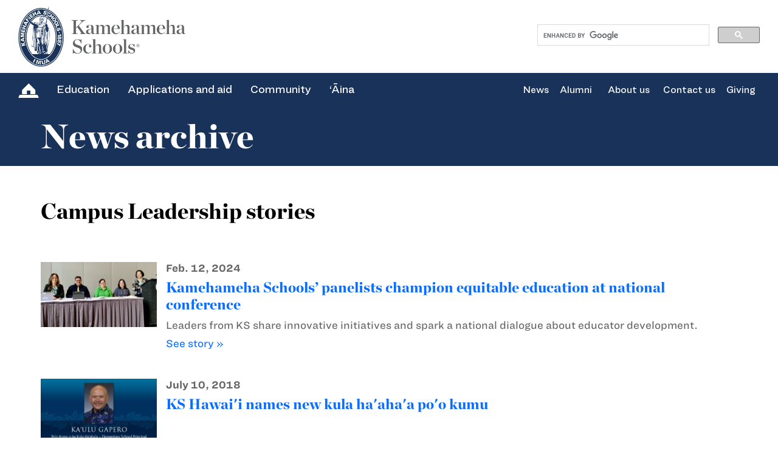

--- FILE ---
content_type: text/html; charset=UTF-8
request_url: https://www.ksbe.edu/article/tag/775-campus%20leadership
body_size: 7548
content:

<!DOCTYPE html> 
<html lang="en">
<head>
<meta charset="utf-8">
<meta http-equiv="X-UA-Compatible" content="IE=edge">
<title>News archive | Kamehameha Schools</title>
<meta name="viewport" content="width=device-width, initial-scale=1, shrink-to-fit=no">
<meta name="google-site-verification" content="UeTIa5YawAKCPtsgYo6a7exuEKVuRlw9zm5lPkkNMks" /> 
<meta name="msvalidate.01" content="2E15BC9BE65D95535FDC01E6295B44AE" />
<meta name="msapplication-TileColor" content="#10335a">
<meta name="msapplication-TileImage" content="/images/tile-icon.png">
<meta name="description" content="Kamehameha Schools offers a variety of educational programs and scholarship services for Hawaiian learners of all ages across the state. Learn more about application windows and deadlines for the upcoming school year for preschool, K-12, summer, college and beyond." />



<meta name="twitter:title" content="Kamehameha Schools" />
<meta name="twitter:url" content="https://www.ksbe.edu/article/tag/775-campus leadership">
<meta name="twitter:card" content="summary_large_image">
<meta name="twitter:site" content="@KSNews">
<meta name="twitter:description" content="">

<meta property="fb:app_id" content="214135560840" />
<meta property="og:url" content="https://www.ksbe.edu/article/tag/775-campus leadership/" />
<meta property="og:type" content="website" />	
<meta property="og:site_name" content="Kamehameha Schools"/>



<meta property="fb:admins" content="100000567264152" />

<link rel="canonical" href="" />
<link rel="dns-prefetch" href="//www.googletagmanager.com" />
<link rel="dns-prefetch" href="//fonts.googleapis.com" />
<link rel="dns-prefetch" href="//cdn.jsdelivr.net" />
<link rel="dns-prefetch" href="//cloud.typography.com" />
<script type="text/javascript" src="//cdn.evgnet.com/beacon/kamehamehaschools/engage/scripts/evergage.min.js"></script>

<!-- // 
 ========================================================================================================
  _   __                     _                          _             _____      _                 _
 | | / /                    | |                        | |           /  ___|    | |               | |
 | |/ /  __ _ _ __ ___   ___| |__   __ _ _ __ ___   ___| |__   __ _  \ `--.  ___| |__   ___   ___ | |___
 |    \ / _` | '_ ` _ \ / _ \ '_ \ / _` | '_ ` _ \ / _ \ '_ \ / _` |  `--. \/ __| '_ \ / _ \ / _ \| / __|
 | |\  \ (_| | | | | | |  __/ | | | (_| | | | | | |  __/ | | | (_| | /\__/ / (__| | | | (_) | (_) | \__ \
 \_| \_/\__,_|_| |_| |_|\___|_| |_|\__,_|_| |_| |_|\___|_| |_|\__,_| \____/ \___|_| |_|\___/ \___/|_|___/
        I  						   M  						U  							A
 ========================================================================================================
 // -->
<link href="/images/apple-touch-icon.png" rel="apple-touch-icon" />
<link rel="icon" href="/images/favicon.png">
<!--[if IE]><link rel="shortcut icon" href="/images/favicon.gif"><![endif]-->
	

<link rel="preconnect" href="https://cloud.typography.com" crossorigin>
<link rel="stylesheet" type="text/css" href="https://cloud.typography.com/6569116/7491812/css/fonts.css?v=ios-20251006"/> 
<link href="https://cdn.jsdelivr.net/npm/bootstrap@5.3.3/dist/css/bootstrap.min.css" rel="stylesheet" integrity="sha384-QWTKZyjpPEjISv5WaRU9OFeRpok6YctnYmDr5pNlyT2bRjXh0JMhjY6hW+ALEwIH" crossorigin="anonymous">
<link rel="stylesheet" href="https://cdn.jsdelivr.net/npm/bootstrap-icons@1.11.3/font/bootstrap-icons.min.css" crossorigin="anonymous">
<link rel="stylesheet" rel="preload" href="https://www.ksbe.edu/?css=assets-styles/www-main-styles.css.v.1766532811">
<link rel="stylesheet" rel="preload" href="https://www.ksbe.edu/?css=assets-styles/2019-font-awesome.min.css.v.1678340847">
<link rel="stylesheet" rel="preload" href="https://www.ksbe.edu/?css=assets-styles/2019-hamburgers.css.v.1757989848">
<link rel="stylesheet" rel="preload" href="https://www.ksbe.edu/?css=assets-styles/2019-media.css.v.1757566473">
<link rel="stylesheet" href="https://fonts.googleapis.com/css?family=Roboto:300,400,500,700|Material+Icons&display=swap">
<link rel="stylesheet" href="https://www.ksbe.edu/?css=assets-styles/bootstrap-material-datetimepicker-css.v.1678340847" />
<link rel="stylesheet" href="https://cdn.jsdelivr.net/gh/fancyapps/fancybox@3.5.7/dist/jquery.fancybox.min.css" />

<!-- Google Tag Manager GA4 -->
<script>(function(w,d,s,l,i){w[l]=w[l]||[];w[l].push({'gtm.start':
new Date().getTime(),event:'gtm.js'});var f=d.getElementsByTagName(s)[0],
j=d.createElement(s),dl=l!='dataLayer'?'&l='+l:'';j.async=true;j.src=
'https://www.googletagmanager.com/gtm.js?id='+i+dl;f.parentNode.insertBefore(j,f);
})(window,document,'script','dataLayer','GTM-WVLP97S');</script>
<!-- End Google Tag Manager -->
 
	
 
</head>
<body>
<!-- Google Tag Manager (noscript) GA4 -->
<noscript><iframe src="https://www.googletagmanager.com/ns.html?id=GTM-WVLP97S"
height="0" width="0" style="display:none;visibility:hidden"></iframe></noscript>
<!-- End Google Tag Manager (noscript) -->

	
<section class="header boxs">
<!-- START: HEADBOX -->
<div class="head boxs">
<div class="head_lft">
<a href="/search"><img loading="lazy" src="https://www.ksbe.edu/assets/brand/img/searchgrey.png" alt="search" class="serachicon img-responsive"></a>
<a href="https://www.ksbe.edu/"><img loading="lazy" src="https://www.ksbe.edu/assets/brand/img/ks-logo.webp" alt="logo" class="desklogo img-responsive"></a>
<a href="https://www.ksbe.edu/"><img loading="lazy" src="https://www.ksbe.edu/assets/brand/img/logoresp.png" alt="logo" class="logoreslink logores img-responsive"></a>
</div>
<!-- BEGIN MAHINA OLELO HAWAII -->

<!-- END MAHINA OLELO HAWAII -->
<div class="head_rht headstu" style="width: 30%">
    <!--Start Google CSE Search Box-->
    <!-- ============================= Search Form :: Start ============================= -->
    <!--XHTML Mode: Yes--> 
    <script defer src="https://cse.google.com/cse.js?cx=010068314492845711620:u4fy8-levyq"></script>
    <div class="gcse-searchbox-only" data-resultsUrl="https://www.ksbe.edu/search/results"></div>  
    <!-- ============================= Search Form :: End ============================= -->
    <!--End Google CSE Search Box-->  
</div>
<div class="head_resp boxs"> 
<button class="hamburger hamburger--squeeze" type="button" aria-label="Menu" aria-controls="navigation">
<span class="hamburger-box"><span class="hamburger-inner"></span></span>
</button>
</div> <!-- end head_resp boxs -->
</div> <!-- end head boxs -->
<!-- END: HEADBOX -->
<!-- START MENU LIST BOX -->
<div class="menulists boxs">
<div class="head_rht leftmenu">
<ul> <!-- start ul of menu -->
<li>
<a href="https://www.ksbe.edu/"><img loading="lazy" src="https://www.ksbe.edu/assets/brand/img/homeicon.png" alt="home icon" class="homelink img-responsive"></a>
</li>
<li class="menu_button education edublock" id="menu2"> 
<div class="hoverimg"><a href="javascript:void(0)">Education</a></div> 
<div class="menu_section brand_hover_blue educationmenu"> 
<div class="brand_inn boxs">
<div class="col-sm-4 noleft">
	
    <div id="megamenu_image_education" class="megamenu_image">
        <img src="/assets/brand/img/education.webp" alt="Education" loading="lazy" />
    </div>
</div>
<div id="megamenu_menu_education" class="col-sm-8">
<div class="brand_rht boxs">

<ul class="eduBtns boxs pb-0">
  
  <li class="mb-4 pb-2"><a class="skyclr" href="/malama-ola">M&#257;lama Ola</a></li>
  
  <li class="mb-4 pb-2"><a class="skyclr" href="/student-safety-and-well-being">Safety and well-being</a></li>
  
</ul> <!-- end eduBtns boxs -->

<div class="edubtm_links boxs mt-1 pt-0">
<ul> 
<li class="menuhead"><a href="/education/hawaii" class="edubtm_header">KS Hawai&#8216;i</a></li><li><a href="/education/hawaii/elementary-school">Kula Ha&#8216;aha&#8216;a (Grades&nbsp;K&#8209;5)</a></li><li><a href="/education/hawaii/middle-school">Kula Waena (Grades&nbsp;6&#8209;8)</a></li><li><a href="/education/hawaii/high-school">Kula Ki&#8216;eki&#8216;e (Grades&nbsp;9&#8209;12)</a></li><li><a href="/hawaii/summer">Kauluhala Summer Academy</a></li><li><a href="https://www.kshathletics.org/">Athletics</a></li><li><a href="/education/hawaii/contact-us">Contact KS Hawai'i</a></li><li><a href="/digital/canvas">Canvas</a></li><li><a href="https://app.seesaw.me/">Seesaw</a></li>
</ul>
<ul> 
<li class="menuhead"><a href="/education/kapalama" class="edubtm_header">KS Kapālama</a></li><li><a href="/education/kapalama/elementary-school">Kula Ha&#8216;aha&#8216;a (Grades&nbsp;K&#8209;6)</a></li><li><a href="/education/kapalama/middle-school">Kula Waena (Grades&nbsp;7&#8209;8)</a></li><li><a href="/education/kapalama/high-school">Kula Ki&#8216;eki&#8216;e (Grades&nbsp;9&#8209;12)</a></li><li><a href="/education/kapalama/halau-kukalaulama">Hālau Kūkalaulama<br />(Community engagement)</a></li><li><a href="/education/kapalama/residential-life">Residential Life</a></li><li><a href="/education/kapalama/contact-us">Contact KS Kapālama</a></li><li><a href="/digital/canvas">Canvas</a></li><li><a href="https://app.seesaw.me/">Seesaw</a></li>
</ul>
<ul> 
<li class="menuhead"><a href="/education/maui" class="edubtm_header">KS Maui</a></li><li><a href="/education/maui/grades-k-5">M&#257;hele Lalo (Grades&nbsp;K&#8209;5)</a></li><li><a href="/education/maui/grades-6-12">M&#257;hele Luna (Grades&nbsp;6&#8209;12)</a></li><li><a href="/education/maui/summer-school">Hālau &#8216;O Kapikohānaiāmālama<br />(Innovation and Design)</a></li><li><a href="/education/maui/athletics">Athletics</a></li><li><a href="/education/maui/contact-us">Contact KS Maui</a></li><li><a href="/digital/canvas">Canvas</a></li><li><a href="https://app.seesaw.me/">Seesaw</a></li>
</ul>
<ul class="lastmenu"> 
<li class="menuhead"><a href="/education/preschools" class="edubtm_header">KS&nbsp;Preschools</a></li><li><a href="/education/preschools/our-values">Our values</a></li><li><a href="/education/preschools/a-day-in-the-life">A day in the life</a></li><li><a href="/education/preschools/locations">Locations</a></li><li><a href="/education/preschools/ohana-resources">&#8216;Ohana resources</a></li>
</ul>
</div> <!-- end edubtm_links boxs -->
</div> <!-- end brand_rht boxs -->
</div> <!-- end col-sm-8 -->
</div> <!-- end brand_inn boxs -->
</div> <!-- end brand_hover educationmenu -->
</li>  <!-- end education edublock -->
<li class="menu_button mission" id="menu">
<div class="hoverimg"><a href="javascript:void(0)">Applications and aid</a></div> 
<div class="menu_section brand_hover_blue missionmenu">
<div class="brand_inn boxs">
<div class="col-sm-4 noleft">
	
    <div id="megamenu_image_aid" class="megamenu_image">
        <img src="/assets/brand/img/aid.webp" alt="Applications and aid" loading="lazy" />
    </div>
</div>
<div id="megamenu_menu_aid" class="col-sm-8">
<div class="brand_rht boxs">

  <ul class="eduBtns boxs pb-0">
  
  	<li class="mb-4 pb-2"><a class="skyclr" href="/programs">PROGRAMS</a></li>
  
  </ul>

<div class="edubtm_links boxs mt-1 pt-0">
<ul class="col-sm-3"> 
<li class="menuhead"><a href="/apply" class="edubtm_header">Applications</a></li><li><a href="/apply/preschool">Preschool</a></li><li><a href="/apply/hawaii-campus">Hawai&#8216;i Campus</a></li><li><a href="/apply/kapalama-campus">Kap&#257;lama Campus</a></li><li><a href="/apply/maui-campus">Maui Campus</a></li><li><a href="/apply/summer-school">Summer School</a></li><li><a href="/apply/hoomakaikai">Ho&#8216;om&#257;ka&#8216;ika&#8216;i</a></li><li><a href="/apply/application-guide">Application guide</a></li>
</ul>
<ul class="col-sm-3"> 
<li class="menuhead"><a href="/apply/financial-aid" class="edubtm_header">Financial aid</a></li><li><a href="/apply/financial-aid/preschool">KS preschool financial aid</a></li><li><a href="/apply/financial-aid/campus">Campus financial aid</a></li><li><a href="/apply/financial-aid/summer-school">Summer School financial aid</a></li><li><a href="/apply/financial-aid/application-guide">Application guide</a></li>
</ul>
<ul class="col-sm-3"> 

<li class="menuhead"><a href="/resourcecenters" class="edubtm_header">Support services</a></li>
<li><a href="/verification">Ho&#8216;oulu Verification Services</a></li>
<li><a href="/resourcecenters">KS Resources Centers</a></li>
</ul>
<ul class="col-sm-3 lastmenu">
<li><a href="https://pauahi.org/apply-for-a-scholarship" class="px-3"><img src="https://www.ksbe.edu/assets/site/special_section/pauahifoundation/pauahi-foundation-logo2.jpg" class="img-fluid"></a>
<p class="pt-3 px-3"><i>For all scholarships, visit <a href="https://pauahi.org/apply-for-a-scholarship" style="display: initial;">Pauahi Foundation&#8217;s website</a></i></p>
</li>
</ul>
</div> <!-- end edubtm_links boxs -->
</div> <!-- end brand_rht boxs -->
</div> <!-- end col-sm-8 -->
</div> <!-- end brand_inn boxs -->
</div> <!-- end brand_hover missionmenu -->
</li> <!-- end mission -->
<li class="menu_button community" id="menu2">
<div class="hoverimg"><a href="javascript:void(0)">Community</a></div> 
<div class="menu_section brand_hover_blue communitymenu">
<div class="brand_inn boxs">
<div class="col-sm-4 noleft">
	
    <div id="megamenu_image_community" class="megamenu_image">
        <img src="/assets/brand/img/comm.webp" alt="Community" loading="lazy" />
    </div>
</div>
<div id="megamenu_menu_community" class="col-sm-8">
<div class="brand_rht boxs">
<div class="edubtm_links boxs">
<ul> 
<li class="menuhead"><a href="https://www.kaiaulu.ksbe.edu" class="edubtm_header">KS&nbsp;Kaiāulu</a></li>
<li><em>Culture, &#8216;ōlelo, and &#8216;āina-focused<br>opportunities for community</em></li>
<li><a href="https://www.kaiaulu.ksbe.edu/kaiaulu-programs">Programs</a></li><li><a href="/resourcecenters">Resources</a></li><li><a href="https://www.kaiaulu.ksbe.edu/priority-areas">Partnerships</a></li>
</ul>
<ul class="lastmenu"> 
<li class="menuhead"><a href="/resourcecenters" class="edubtm_header">KS&nbsp;Resource&nbsp;Centers</a></li><li><a href="/resourcecenters/locations/hawaii">Hawai&#8216;i Island (Kea&#8216;au, Kailua-Kona) </a></li><li><a href="/resourcecenters/locations/kauai">Kaua&#8216;i (Līhu&#8216;e)</a></li><li><a href="/resourcecenters/locations/maui">Maui (Wailuku)</a></li><li><a href="/resourcecenters/locations/molokai">Moloka&#8216;i (Kalama&#8216;ula)</a></li><li><a href="/resourcecenters/locations/oahu">O&#8216;ahu (Honolulu, Mā&#8216;ili, Kāne&#8216;ohe)</a></li>
</ul>
</div> <!-- end edubtm_links boxs -->
</div> <!-- end brand_rht boxs -->
</div> <!-- end col-sm-8 -->
</div> <!-- end brand_inn boxs -->
</div> <!-- end brand_hover community menu -->
</li> <!-- end community -->
<li class="menu_button aina" id="menu1">
<div class="hoverimg"><a href="javascript:void(0)">&#8216;Āina</a></div> 
<div class="menu_section brand_hover_blue ainamenu">
<div class="brand_inn boxs">
<div class="col-sm-4 noleft">
	
    <div id="megamenu_image_aina" class="megamenu_image">
        <img src="/assets/brand/img/aina.webp" alt="&#8216Āina" loading="lazy" />
    </div>
</div>
<div id="megamenu_menu_aina" class="col-sm-8">
<div class="brand_rht boxs">
<div class="edubtm_links boxs">
<ul> 
<li class="menuhead"><a href="/aina" class="edubtm_header">&#8216;Āina&nbsp;Pauahi:&nbsp;Our&nbsp;land&nbsp;kuleana</a></li><li><a href="/aina/community-resilience">Community resilience</a></li><li><a href="/aina/maps/overview">Maps: &#8216;Āina Pauahi overview</a></li><li><a href="/ainaulu">&#8216;Āina Ulu</a></li><li><a href="/mahiai">Mahi&#8216;ai a Ola</a></li><li><a href="/aina/maps/oahu-aina-inventory">O&#8216;ahu &#8216;Āina Inventory</a></li>
</ul>
<ul class="lastmenu"> 
<li class="menuhead"><a href="/commercial-real-estate" class="edubtm_header">Commercial&nbsp;real&nbsp;estate</a></li><li><a href="/commercial-real-estate/about-us">About us</a></li><li><a href="http://ksbe.propertycapsule.com/property/output/find/search4">Find properties</a></li><li><a href="/commercial-real-estate/find-a-master-plan-or-project">Find a plan or project</a></li><li><a href="/commercial-real-estate/news">In the news</a></li><li><a href="/commercial-real-estate/contact-us">Connect with us</a></li>
</ul>
</div> <!-- end edubtm_links boxs -->
</div> <!-- end brand_rht boxs -->
</div> <!-- end col-sm-8 -->
</div> <!-- end brand_inn boxs -->
</div> <!-- end brand_hover ainamenu -->
</li> <!-- end aina -->
</ul>  <!-- end ul of menu -->
</div> <!-- end head_rht leftmenu -->

<div class="head_rht rightmenu">
<ul> <!-- start right menu -->
<li class="noClass"><a href="/news">News</a></li> 
<li class="noClass"><a href="/alumni">Alumni</a></li>                
<li class="menu_button abouks" id="menu3">
<div class="hoverimg"><a href="javascript:void(0)">About us</a></div> 
<div class="menu_section brand_hover_blue aboutmenu">
<div class="brand_inn boxs">
<div class="col-sm-4 noleft">
	
    
    <div id="megamenu_image_about" class="megamenu_image">
        &nbsp;
    </div>
</div>
<div id="megamenu_menu_about" class="col-sm-8">
<div class="brand_rht boxs">
<div class="edubtm_links boxs">
<ul class="aboutcont">
<li class="menuhead"><a href="/about-us/about-pauahi" class="edubtm_header">The legacy of a princess</a></li>
<li><p>Kamehameha Schools was founded by the will of Bernice Pauahi Bishop, the great-granddaughter of Kamehameha the Great.</p></li>
<li style="font-size: 15px;"><a href="/ola-pauahi" style="font-weight:700;">Ola Pauahi, Ola Hawai&#8216;i</a>E kūlike kākou! <a href="/ola-pauahi#together" style="margin-top:0px;">Sign our petition</a></li>
</ul> <!-- end aboutcont -->
<ul class="lastmenu">


<li><a href="/about-us/about-kamehameha-schools">About Kamehameha Schools</a></li>

<li><a href="/our-commitment-to-ea">Strategic Plan 2030: Our commitment to ea</a></li>

<li><a href="/about-us/trustees-and-executives/the-board-of-trustees">The Board of Trustees</a></li>

<li><a href="/about-us/trustees-and-executives/executive-leadership-team">Executive Leadership Team</a></li>

<li><a href="/student-safety-and-well-being">Student safety and well-being</a></li>

<li><a href="/our-faith">Our faith</a></li>

<li><a href="/about-us/publications-and-resources">Publications and resources</a></li>

</ul> <!-- end lastmenu -->
<ul class="lastmenu">

<li><a href="/doing-business-with-kamehameha-schools">For suppliers/contractors: Doing business with Kamehameha Schools</a></li>
<li><div class="morebtn"><a href="/careers" class="skyclr">Jobs at KS</a></div></li>
</ul> <!-- end lastmenu --> 
</div> <!-- end edubtm_links boxs -->
</div> <!-- end brand_rht boxs -->
</div> <!-- end col-sm-8 -->
</div> <!-- end brand_inn boxs -->
</div> <!-- end brand_hover aboutmenu -->
</li> <!-- end abouks -->
<li class="noClass"><a href="/about-us/contact-us">Contact us</a></li> 
<li class="noClass"><a href="https://www.pauahi.org/ways-to-give">Giving</a></li> 
</ul> <!-- end right menu -->   
</div> <!-- end head_rht rightmenu -->
</div> <!-- end menulists boxs -->  
<!-- END MENU LIST BOX -->
<!-- START SIDENAV -->
<div class="sidenav" id="mySidenav">
<button class="accordion">Education</button>
<div class="navigation-panel">
<ul style="padding-bottom: 10px">
<li class="menuhead"><a href="/education/hawaii" class="edubtm_header">KS Hawai&#8216;i</a></li><li><a href="/education/kapalama">KS Kapālama</a></li><li><a href="/education/maui">KS Maui</a></li><li><a href="/education/preschools">KS Preschools</a></li><li><a href="/malama-ola">Mālama Ola</a></li><li><a href="/student-safety-and-well-being">Student safety and well-being</a></li>  
</ul>
</div> <!-- end navigation-panel -->	
<button class="accordion">Applications and aid</button>
<div class="navigation-panel">
<!--<ul style="padding-bottom: 10px">--><ul style="padding-bottom: 0">
<li class="menuhead"><a href="/programs" class="edubtm_header">Overview: Programs</a></li><li><a href="/apply">Applications</a></li><li><a href="/apply/financial-aid">Financial aid</a></li><li><a href="/verification">Ho&#8216;oulu Verification Services</a></li><li><a href="/resourcecenters">KS Resources Centers</a></li> 
</ul>
<ul style="margin: 0 10px;padding-bottom: 10px;"><li style="list-style: none; font-size: 15px !important;"><span style="font-size: 15px;!important">For all scholarships, visit </span><a href="https://pauahi.org/apply-for-a-scholarship" style="padding: 0;">Pauahi Foundation’s website</a></li></ul>
</div> <!-- end navigation-panel -->
<button class="accordion">Community</button>
<div class="navigation-panel">
<ul style="padding-bottom: 10px">
<li class="menuhead"><a href="https://www.kaiaulu.ksbe.edu" class="edubtm_header">KS&nbsp;Kaiāulu</a></li><li><a href="/resourcecenters">KS&nbsp;Resource&nbsp;Centers</a></li> 
</ul>
</div> <!-- end navigation-panel -->
<button class="accordion">&#8216;Āina</button>
<div class="navigation-panel">
<ul style="padding-bottom: 10px">
<li class="menuhead"><a href="/aina" class="edubtm_header">&#8216;Āina&nbsp;Pauahi:&nbsp;Our&nbsp;land&nbsp;kuleana</a></li><li><a href="/aina/community-resilience">Community resilience</a></li><li><a href="/aina/maps/overview">Maps: &#8216;Āina Pauahi overview</a></li><li><a href="/ainaulu">&#8216;Āina Ulu</a></li><li><a href="/mahiai">Mahi&#8216;ai a Ola</a></li><li><a href="/commercial-real-estate">Commercial&nbsp;real&nbsp;estate</a></li> 
</ul>
</div> <!-- end navigation-panel -->
<button class="accordion">News</button>
<div class="navigation-panel">
<ul style="padding-bottom: 10px">
<li><a href="/news">News</a></li>
</ul>
</div>
<button class="accordion">About us</button>
<div class="navigation-panel">
<ul style="padding-bottom: 10px">
<li class="menuhead"><a href="/ola-pauahi" class="edubtm_header">Ola Pauahi, Ola Hawai&#8216;i</a></li><li><a href="/about-us/about-pauahi">About Pauahi</a></li><li><a href="/about-us/about-kamehameha-schools">About Kamehameha Schools</a></li><li><a href="/our-commitment-to-ea">Strategic Plan 2030: Our commitment to ea</a></li><li><a href="/about-us/trustees-and-executives/the-board-of-trustees">The Board of Trustees</a></li><li><a href="/about-us/trustees-and-executives/executive-leadership-team">Executive Leadership Team</a></li><li><a href="/student-safety-and-well-being">Student safety and well-being</a></li><li><a href="/our-faith">Our faith</a></li><li><a href="/about-us/publications-and-resources">Publications and resources</a></li><li><a href="/doing-business-with-kamehameha-schools">For suppliers/contractors: Doing business with Kamehameha Schools</a></li>             
</ul>
</div> <!-- end navigation-panel -->

<div class="sidecontact boxs" style="padding: 15px 0 35px 15px">      
<ul>
<li><span>KS Hawai&#8216;i</span>
<a style="padding-left: 25px" href="/assets/hawaii_campus_map.pdf">Map</a> <a href="tel:8089820000">(808) 982-0000</a></li>
<li><span>KS Kapālama</span>
<a style="padding-left: 25px" href="/assets/kapalama_campus_map.pdf">Map</a> <a href="tel:8088428211">(808) 842-8211</a></li>
<li><span>KS Maui</span>
<a style="padding-left: 25px" href="/assets/maui_campus_map.pdf">Map</a> <a href="tel:8085723100">(808) 572-3100</a></li>

</ul>
</div> <!-- end sidebuttons boxs -->
<div class="sidebuttons boxs">
<ul>
<li><a href="https://www.pauahi.org/ways-to-give">Give with Pauahi</a></li>
<li><a href="/about-us/join-our-mailing-list">Join our mailing list</a></li>
<li><a href="/careers">Find jobs at KS</a></li>
</ul>
</div> <!-- end sidebuttons boxs -->
</div> <!-- end sidenav -->
<!-- END SIDENAV -->
</section> 




 
<!-- TYPE: edu-page-layout-1 -->
 
	 
    <section class="homees homees1 main main99 boxs ">
    </section>
    <section class="kame boxs">
    <div class="container">
    <div class="kame_inner boxs">
    	<style>
.this_breadcrumb  {
	font-size: 16px;
	font-family: "Ringside Regular SSm A", "Ringside Regular SSm B";
	line-height: 20px;
	color: #4682f0;
	text-decoration: none;	
}
.this_breadcrumb ul li a:visited {color:#4682f0;}
.this_breadcrumb ul li a:link {color:#4682f0;}
</style>


 
    <h2>News archive</h2>
    </div> <!-- end kame_inner boxs -->
    </div> <!-- end container -->
    
    </section>



<div class="typicalCont typicalContnew typicalcampus boxs">
<div class="container">
<div class="boxs">
<div class="row">
<div class="col-sm-12">

<h3>Campus Leadership stories</h3>
<br /><br />
									
		
		
		<div class="forest boxs">
			  <div class="col-md-2 nopadding">
				  <div class="news_img boxs">
					  	
					  <a href="https://www.ksbe.edu/article/kamehameha-schools-panelists-champion-equitable-education-at-national-conference">
					  <img src="https://www.ksbe.edu/_apps/image-bridge/nais_pocc_kaaikuahiwi_panel__thumbnail/jpg/19108" class="" alt="forest" >
					  </a>
					  
				  </div> <!-- end news_img boxs -->
			  </div> <!-- end col-md-4 nopadding -->
			  <div class="col-md-10 nopadding">
				  <div class="news_content boxs">
					  <h5 class="mb-2">
	
		Feb.
	 12, 
 2024</h5>
					  <h3 class="mb-2 py-0"><a href="https://www.ksbe.edu/article/kamehameha-schools-panelists-champion-equitable-education-at-national-conference">Kamehameha Schools’ panelists champion equitable education at national conference</a></h3>
					  
					  <p class="mb-2 lh-base">Leaders from KS share innovative initiatives and spark a national dialogue about educator development. <a href="https://www.ksbe.edu/article/kamehameha-schools-panelists-champion-equitable-education-at-national-conference"></p>
					  <p class="mb-2">See&nbsp;story&nbsp;&raquo;</a></p>
					  
				  </div> <!-- end news_content boxs -->
			  </div> <!-- end col-md-8 nopadding -->
		  </div> <!-- end forest boxs -->
		
		
		<br />
		<div>
		  
		</div>
									
		
		
		<div class="forest boxs">
			  <div class="col-md-2 nopadding">
				  <div class="news_img boxs">
					  	
					  <a href="https://www.ksbe.edu/article/ks-hawaii-names-new-kula-haahaa-poo-kumu">
					  <img src="https://www.ksbe.edu/_apps/image-bridge/mug-template-kaulu-gapero__large-article__thumbnail/jpeg/2549" class="" alt="forest" >
					  </a>
					  
				  </div> <!-- end news_img boxs -->
			  </div> <!-- end col-md-4 nopadding -->
			  <div class="col-md-10 nopadding">
				  <div class="news_content boxs">
					  <h5 class="mb-2">
	July&nbsp;10,
 2018</h5>
					  <h3 class="mb-2 py-0"><a href="https://www.ksbe.edu/article/ks-hawaii-names-new-kula-haahaa-poo-kumu">KS Hawai'i names new kula ha'aha'a po'o kumu</a></h3>
					  
				  </div> <!-- end news_content boxs -->
			  </div> <!-- end col-md-8 nopadding -->
		  </div> <!-- end forest boxs -->
		
		
		<br />
		<div>
		  
		</div>
									
		
		
		<div class="forest boxs">
			  <div class="col-md-2 nopadding">
				  <div class="news_img boxs">
					  	
					  <a href="https://www.ksbe.edu/article/dr.-tehani-day-will-serve-as-ks-hawaii-kula-waena-interim-pookumu">
					  <img src="https://www.ksbe.edu/_apps/image-bridge/20160414my-1006__www-width-710-2__large-article__thumbnail/jpeg/2242" class="" alt="forest" >
					  </a>
					  
				  </div> <!-- end news_img boxs -->
			  </div> <!-- end col-md-4 nopadding -->
			  <div class="col-md-10 nopadding">
				  <div class="news_content boxs">
					  <h5 class="mb-2">
	July&nbsp;25,
 2017</h5>
					  <h3 class="mb-2 py-0"><a href="https://www.ksbe.edu/article/dr.-tehani-day-will-serve-as-ks-hawaii-kula-waena-interim-pookumu">Day will serve as KS Hawai'i kula waena interim po'okumu</a></h3>
					  
				  </div> <!-- end news_content boxs -->
			  </div> <!-- end col-md-8 nopadding -->
		  </div> <!-- end forest boxs -->
		
		
		<br />
		<div>
		  
		</div>
<p>Pages 1 of 1 pages </p>

<br /><br /><br />
</div> <!-- end col-sm-12 -->
</div> <!-- end row -->
</div> <!-- end container -->
</div> <!-- end typicalCont -->
<div class="clear"></div>
<div class="content_border_article"></div>
<div class="spacer_15px"></div>
    <div class="topfooter boxs">
        <div class="Fpatern boxs"></div>
        <div class="container">
            <div class="col-sm-4">
                <div class="logosec boxs">
                    <a href="https://www.ksbe.edu"><img loading="lazy" src="https://www.ksbe.edu/assets/brand/img/logoFooter.png" alt="logo" class="footerlogo img-responsive"></a>
                    <div class="socialIcons boxs">
                        <ul>
                            <li>
                                <a href="https://www.youtube.com/user/KamehamehaSchools">
                                    <img loading="lazy" src="https://www.ksbe.edu/assets/brand/img/icon_youtube_square.png" alt="Kamehameha Schools on YouTube" class="img-responsive">
                                </a>
                            </li>
                            <li>
                                <a href="https://www.facebook.com/KamehamehaSchools">
                                    <img loading="lazy" src="https://www.ksbe.edu/assets/brand/img/icon_facebook.png" alt="Kamehameha Schools on Facebook" class="img-responsive">
                                </a>
                            </li>
                            <li>
                                <a href="https://www.instagram.com/kamehamehaschools/">
                                    <img loading="lazy" src="https://www.ksbe.edu/assets/brand/img/icon_instagram.png" alt="Kamehameha Schools on Instagram" class="img-responsive">
                                </a>
                            </li>
                            <li>
                                <a href="https://twitter.com/KSNews">
                                    <img loading="lazy" src="https://www.ksbe.edu/assets/brand/img/icon_twitter_square.png" alt="Kamehameha Schools on Twitter" class="img-responsive">
                                </a>
                            </li>
                            <li>
                                <a href="https://www.linkedin.com/school/kamehameha-schools/"><img loading="lazy" src="https://www.ksbe.edu/assets/brand/img/icon_linkedin_square.png" alt="Kamehameha Schools on LinkedIn" class="img-responsive">
                                </a>
                            </li>
                        </ul>
                    </div>
                    <div class="btnfooter boxs">
                        <ul>
                            <li><a href="https://www.pauahi.org/ways-to-give">Give with Pauahi</a></li>
                            <li><a href="/about_us/join_our_mailing_list">Join our mailing list</a></li>
                            <li><a href="/careers">Find jobs at KS</a></li>
                        </ul>
                    </div>
                </div>
            </div>
            <div class="col-sm-8">
                <div class="footerCont boxs">
                    <div class="topfootcont boxs row">
                        <div class="col-sm-3 noleft">
                            <h4>Kawaiaha&#8216;o Plaza</h4>
                            <p>567 South King St.<br> Honolulu, HI 96813<br>(808) 523-6200</p>
                        </div>
                        <div class="col-sm-3">
                            <h4>KS Hawai&#8216;i</h4>
                            <p>16-716 Volcano Rd.<br> Kea&#8216;au, HI 96749<br>(808) 982-0000</p>
                            <div class="morefeat boxs">
                                <ul>
                                    <li><a href="/assets/hawaii_campus_map.pdf">MAP</a></li>
                                </ul>
                            </div>
                        </div>
                        <div class="col-sm-3">
                            <h4>KS Kap&#257;lama</h4>
                            <p>1887 Makuak&#257;ne St.<br> Honolulu, HI 96817<br>(808) 842-8211</p>
                            <div class="morefeat boxs">
                                <ul>
                                    <li><a href="/assets/kapalama_campus_map.pdf">MAP</a></li>
                                </ul>
                            </div>
                        </div>
                        <div class="col-sm-3 noright">
                            <h4>KS Maui</h4>
                            <p>275 &#8216;A&#8216;apueo Pkwy<br> Pukalani, HI 96768<br>(808) 572-3100</p>
                            <div class="morefeat boxs">
                                <ul>
                                    <li><a href="/assets/maui_campus_map.pdf">MAP</a></li>
                                </ul>
                            </div>
                        </div>
                    </div>
                    <div class="botmfootCont boxs row">
                        <div class="col-sm-3 noleft">
                            <div class="footerlist boxs">
                                <p>Education</p>
                                <ul class="listMenuf">
                                    <li><a href="/education/hawaii">KS Hawai&#8216;i</a></li>
                                    <li><a href="/education/kapalama">KS Kap&#257;lama</a></li>
                                    <li><a href="/education/maui">KS Maui</a></li>
                                    <li><a href="/education/preschools">KS Preschools</a></li>
                                    <li><a href="/malama-ola">M&#257;lama Ola</a></li>
                                    <li><a href="/student-safety-and-well-being">Student safety and well-being</a></li>
                                </ul>
                            </div>
                        </div>
                        <div class="col-sm-3">
                            <div class="footerlist boxs">
                                <p>Applications and aid</p>
                                <ul class="listMenuf">
                                    <li><a href="/programs">Overview: Programs and scholarships</a></li>
                                    <li><a href="/apply">Applications</a></li>
                                    <li><a href="/apply/financial-aid">Financial aid and scholarships</a></li>
                                    <li><a href="/verification">Ho&#8216;oulu Verification Services</a></li>
                                    <li><a href="/resourcecenters">KS Resource Centers</a></li>
                                    <li><a href="/apply/financial-aid/school-collaborators">School collaborators</a></li>
                                </ul>
                            </div>
                        </div>
                        <div class="col-sm-3">
                            <div class="footerlist boxs">
                                <p>&#8216;&#256;ina and community</p>
                                <ul class="listMenuf">
                                    <li><a href="/aina">Our land kuleana</a></li>                                    
                                    <li><a href="/commercial-real-estate">Commercial real estate</a></li>
                                    <li><a href="https://www.kaiaulu.ksbe.edu">KS Kaiāulu</a></li>
                                    <li><a href="/resourcecenters">KS Resource Centers</a></li>
                                </ul>
                            </div>
                            <div class="footerlist2 boxs">
                                <p>About us</p>
                                <ul class="listMenuf">
                                    <li><a href="/about-us/about-pauahi">About Pauahi</a></li>
                                    <li><a href="/about-us/about-kamehameha-schools">About Kamehameha Schools</a></li>
                                    <li><a href="/about-us/trustees-and-executives/the-board-of-trustees">The Board of Trustees</a></li>
                                    <li><a href="/about-us/trustees-and-executives/executive-leadership-team">Executive Leadership Team</a></li>
                                    <li><a href="/our-faith">Our faith</a></li>
                                </ul>
                            </div>
                        </div>
                        <div class="col-sm-3 noright">
                            <div class="footerlist boxs">
                                <p>KS website &#8216;ohana</p>
                                <ul class="listMenuf">
                                    <li><a href="http://www.kamehamehapublishing.org">Kamehameha Publishing</a></li>
                                    <li><a href="https://www.pauahi.org">Pauahi Foundation</a></li>
                                    <li><a href="http://www.charlesreedbishop.org">Charles Reed Bishop Trust</a></li>
                                </ul>
                            </div>
                            <div class="footerlist2 boxs">
                                <p>For staff</p>
                                <ul class="listMenuf">
                                    <li><a href="https://kaipuolono.ksbe.edu">Ka Ipu o Lono</a></li>
                                    <li><a href="/webmail">Webmail</a></li>
                                    <li><a href="https://www.hmsa.com/help-center/transparency-in-coverage-machine-readable-files/" target="_blank">HMSA Transparency in Coverage</a></li>
                                    <li><a href="https://healthy.kaiserpermanente.org/northern-california/front-door/machine-readable" target="_blank">Kaiser Transparency in Coverage</a></li>
                                </ul>
                            </div>
                        </div>
                    </div>
                </div>
            </div>
            <p class="text-center p-3 gray-font-color"><small>Kamehameha Schools’ policy is to give preference to applicants of Hawaiian ancestry to the extent permitted by law.</small></p>
        </div>
    </div>
    <section class="footer boxs">
        <div class="container">
            <div class="foot_inn boxs">
                <ul>
                    <li>© 1996-2026 Kamehameha Schools. All rights reserved.</li>
                    <li><a href="/terms-and-conditions">Terms and conditions</a></li>
                    <li><a href="mailto:webmaster@ksbe.edu?subject=www.ksbe.edu%20visitor%20feedback">Suggestions?</a></li>
                </ul>
            </div>
        </div>
    </section>

    <div class="scrolltop">
        <a href="javascript:void(0)"><img src="/assets/brand/img/sliderlft.webp" alt="Scroll to top"></a>
    </div>
    <script src="https://cdn.jsdelivr.net/npm/jquery@3.6.3/dist/jquery.min.js"></script>
    <script src="https://www.ksbe.edu/assets-scripts/megamenuhover-js"></script>
    <script src="https://www.ksbe.edu/assets-scripts/hoverintent-js"></script>
    <script src="https://cdn.jsdelivr.net/gh/fancyapps/fancybox@3.5.7/dist/jquery.fancybox.min.js"></script>
    
    
    <!--script src='https://www.google.com/recaptcha/api.js'></script-->
     

    
    		
    
    
    <script src="https://cdn.jsdelivr.net/npm/bootstrap@5.3.3/dist/js/bootstrap.min.js" integrity="sha384-0pUGZvbkm6XF6gxjEnlmuGrJXVbNuzT9qBBavbLwCsOGabYfZo0T0to5eqruptLy" crossorigin="anonymous"></script>
	 
    	 
    	 
      
    <script src="/assets/js/custom.js"></script>
    
    
	    
    
    

    
<script type="text/javascript" src="/_Incapsula_Resource?SWJIYLWA=719d34d31c8e3a6e6fffd425f7e032f3&ns=2&cb=1775901642" async></script></body>
</html>

--- FILE ---
content_type: application/javascript
request_url: https://www.ksbe.edu/_Incapsula_Resource?SWJIYLWA=719d34d31c8e3a6e6fffd425f7e032f3&ns=2&cb=1775901642
body_size: 20965
content:
var _0x47c7=['\x59\x57\x45\x72\x64\x41\x3d\x3d','\x77\x36\x42\x52\x58\x54\x42\x30\x77\x37\x34\x75\x47\x41\x30\x31\x53\x54\x38\x3d','\x77\x37\x41\x56\x4f\x42\x41\x6c\x54\x38\x4b\x4d','\x77\x36\x38\x75\x58\x67\x3d\x3d','\x77\x6f\x48\x43\x75\x63\x4b\x67','\x77\x72\x34\x77\x50\x6b\x37\x44\x73\x73\x4b\x36','\x43\x6d\x41\x77','\x65\x63\x4f\x35\x77\x70\x56\x30\x77\x35\x6c\x43\x77\x34\x4e\x4f\x5a\x73\x4b\x61\x47\x6c\x42\x38\x77\x37\x4d\x30\x77\x37\x58\x43\x6e\x56\x33\x44\x70\x38\x4f\x6d\x4e\x67\x3d\x3d','\x56\x4d\x4b\x4e\x77\x71\x58\x44\x6b\x79\x41\x49','\x77\x35\x7a\x43\x6a\x63\x4b\x55','\x52\x73\x4b\x4d\x77\x34\x30\x2f\x77\x6f\x44\x43\x76\x6c\x6a\x43\x68\x57\x4a\x44\x62\x57\x6c\x6b\x44\x33\x66\x43\x71\x63\x4b\x36\x63\x63\x4b\x55\x50\x53\x77\x61\x57\x44\x4a\x48\x77\x34\x4d\x3d','\x77\x70\x6a\x44\x69\x38\x4b\x66','\x65\x6e\x38\x59','\x49\x63\x4f\x2f\x77\x34\x4c\x44\x68\x48\x54\x43\x6b\x6c\x45\x6b\x77\x37\x37\x44\x74\x73\x4b\x54','\x46\x4d\x4b\x66\x77\x36\x59\x79\x77\x70\x72\x44\x6c\x73\x4b\x4d\x58\x77\x3d\x3d','\x4a\x46\x55\x49','\x77\x6f\x76\x43\x6b\x4d\x4b\x46\x61\x7a\x54\x44\x6d\x6d\x48\x44\x6f\x4d\x4b\x35\x57\x41\x3d\x3d','\x77\x6f\x2f\x43\x67\x38\x4b\x72\x77\x70\x4c\x43\x6e\x73\x4f\x48\x77\x6f\x34\x49\x77\x70\x34\x3d','\x42\x73\x4b\x50\x77\x37\x73\x6c','\x5a\x58\x55\x36\x63\x4d\x4b\x36\x66\x41\x3d\x3d','\x4a\x63\x4f\x32\x77\x34\x54\x44\x6c\x77\x3d\x3d','\x5a\x4d\x4f\x36\x77\x6f\x4a\x36\x77\x35\x78\x4a','\x4c\x47\x59\x71\x77\x70\x72\x43\x69\x6a\x31\x4e','\x52\x58\x44\x43\x6e\x73\x4f\x65\x53\x73\x4b\x75','\x77\x34\x48\x43\x75\x38\x4f\x77','\x77\x36\x52\x30\x47\x51\x3d\x3d','\x51\x31\x2f\x43\x6c\x41\x3d\x3d','\x77\x34\x34\x53\x56\x6b\x58\x43\x69\x73\x4b\x2b','\x65\x7a\x31\x58','\x77\x70\x44\x43\x75\x73\x4b\x71','\x77\x70\x34\x4f\x77\x71\x34\x3d','\x54\x38\x4b\x4a\x77\x36\x6b\x2f\x77\x6f\x44\x44\x6b\x4d\x4b\x58\x45\x53\x64\x67\x4f\x42\x6f\x45\x77\x71\x58\x43\x70\x46\x55\x3d','\x77\x70\x6f\x58\x77\x71\x63\x56\x58\x43\x58\x44\x69\x7a\x67\x3d','\x4a\x63\x4f\x77\x77\x36\x49\x3d','\x52\x38\x4b\x66\x4b\x73\x4b\x64\x77\x71\x77\x48\x77\x71\x6b\x32\x77\x72\x74\x48\x49\x73\x4b\x6f\x77\x6f\x2f\x44\x67\x41\x76\x43\x68\x53\x6a\x44\x69\x4d\x4b\x56\x42\x73\x4b\x41\x42\x4d\x4f\x30\x43\x4d\x4f\x74\x77\x35\x48\x43\x69\x4d\x4f\x45\x77\x37\x37\x43\x76\x52\x37\x44\x6c\x42\x6a\x44\x6b\x73\x4f\x68\x77\x70\x56\x6d\x77\x36\x4e\x6b\x77\x70\x34\x3d','\x47\x67\x68\x59','\x77\x72\x62\x44\x6a\x63\x4b\x59\x4e\x55\x73\x54','\x64\x57\x37\x44\x6a\x73\x4b\x49\x55\x43\x51\x35\x41\x38\x4b\x54','\x77\x6f\x72\x43\x6a\x63\x4b\x61\x63\x53\x50\x44\x6a\x41\x3d\x3d','\x52\x33\x54\x43\x68\x73\x4f\x51\x57\x63\x4b\x6e\x77\x6f\x33\x44\x69\x57\x38\x68\x77\x6f\x66\x44\x74\x73\x4b\x70\x54\x73\x4b\x79\x49\x77\x3d\x3d','\x58\x33\x54\x43\x6e\x4d\x4f\x4d\x57\x77\x3d\x3d','\x77\x37\x4e\x77\x77\x35\x48\x43\x71\x57\x4d\x4a','\x77\x36\x63\x35\x42\x63\x4f\x31\x4a\x63\x4f\x75\x66\x53\x6e\x44\x6e\x69\x33\x43\x6d\x6a\x6f\x34\x77\x36\x6b\x63\x77\x71\x49\x74','\x77\x71\x51\x30\x50\x46\x7a\x44\x6f\x77\x3d\x3d','\x63\x55\x55\x4d\x41\x7a\x50\x44\x6d\x4d\x4b\x75','\x77\x72\x77\x30\x4a\x6b\x44\x44\x6f\x63\x4b\x7a\x77\x35\x48\x44\x74\x56\x50\x43\x73\x53\x6b\x34\x56\x73\x4b\x2f\x77\x35\x44\x43\x72\x73\x4f\x38\x77\x70\x59\x6f\x56\x54\x2f\x43\x69\x63\x4f\x56\x77\x35\x41\x71\x77\x36\x55\x73','\x77\x70\x56\x43\x64\x58\x4e\x46','\x66\x38\x4f\x38\x63\x67\x3d\x3d','\x77\x35\x49\x62\x54\x55\x58\x43\x6c\x38\x4b\x34\x64\x77\x3d\x3d','\x55\x4d\x4f\x7a\x77\x70\x33\x44\x6a\x38\x4b\x70\x42\x6c\x66\x43\x67\x30\x37\x43\x70\x73\x4b\x70\x77\x34\x31\x47\x77\x71\x78\x6a\x63\x73\x4f\x38\x77\x35\x51\x3d','\x50\x6d\x49\x31\x77\x6f\x54\x43\x6d\x77\x3d\x3d','\x61\x43\x58\x44\x67\x38\x4f\x49\x77\x70\x4e\x62\x77\x70\x50\x44\x76\x51\x3d\x3d','\x77\x71\x4c\x43\x67\x63\x4b\x77\x77\x72\x45\x4a\x64\x4d\x4f\x45\x4e\x73\x4f\x52\x77\x71\x62\x43\x6d\x46\x44\x43\x73\x63\x4f\x4b\x77\x6f\x59\x69\x61\x63\x4b\x57\x51\x77\x3d\x3d','\x5a\x33\x55\x30\x61\x63\x4b\x36','\x62\x47\x72\x44\x6d\x73\x4b\x46\x52\x53\x77\x37\x43\x63\x4b\x54','\x53\x4d\x4b\x45\x77\x71\x72\x44\x67\x44\x49\x50\x52\x6d\x77\x3d','\x65\x73\x4b\x61\x4a\x63\x4b\x4d\x77\x72\x4e\x65\x77\x34\x63\x44\x77\x37\x51\x45\x62\x4d\x4f\x2f\x77\x34\x7a\x43\x6e\x6b\x2f\x44\x6b\x68\x34\x3d','\x77\x72\x76\x43\x6b\x38\x4b\x36\x77\x6f\x6e\x43\x71\x63\x4f\x46\x77\x72\x4d\x70\x77\x6f\x6a\x43\x67\x63\x4f\x37\x61\x73\x4f\x75','\x66\x6e\x66\x44\x6b\x63\x4b\x53\x51\x7a\x59\x3d','\x77\x71\x72\x44\x6e\x38\x4b\x55\x4f\x4d\x4f\x79\x48\x6b\x70\x74\x77\x36\x45\x3d','\x62\x4d\x4f\x74\x77\x6f\x6c\x67\x77\x34\x52\x66','\x77\x71\x63\x49\x77\x71\x46\x45\x4e\x51\x37\x44\x6d\x44\x6b\x3d','\x64\x55\x30\x56\x50\x69\x62\x44\x68\x67\x3d\x3d','\x77\x36\x6f\x35\x48\x38\x4f\x77\x45\x73\x4f\x6e\x61\x43\x6a\x44\x6d\x47\x7a\x43\x6c\x67\x3d\x3d','\x4c\x78\x74\x6f\x77\x6f\x4c\x44\x69\x38\x4f\x59','\x53\x6e\x33\x43\x67\x73\x4f\x57\x55\x38\x4b\x6a','\x77\x70\x30\x41\x77\x71\x42\x57\x4c\x77\x6b\x3d','\x52\x38\x4f\x74\x58\x63\x4b\x33\x77\x6f\x72\x44\x76\x51\x3d\x3d','\x77\x71\x6e\x43\x6d\x4d\x4b\x76\x77\x71\x73\x61\x5a\x67\x3d\x3d','\x77\x36\x72\x43\x6a\x6b\x77\x51\x77\x35\x49\x3d','\x77\x36\x77\x7a\x77\x71\x67\x3d','\x4e\x4d\x4f\x72\x77\x35\x37\x44\x6b\x47\x6e\x43\x6a\x77\x3d\x3d','\x77\x6f\x63\x6c\x77\x71\x77\x38\x77\x35\x58\x43\x6f\x67\x3d\x3d','\x77\x36\x55\x42\x4a\x41\x51\x34\x55\x67\x3d\x3d','\x77\x34\x76\x43\x70\x4d\x4b\x4c\x56\x4d\x4b\x51\x4a\x4d\x4b\x72\x77\x72\x4e\x33','\x77\x70\x34\x4e\x77\x70\x49\x48\x52\x79\x4c\x44\x6f\x54\x72\x44\x6d\x7a\x6e\x44\x6b\x52\x34\x3d','\x57\x4d\x4b\x58\x65\x6e\x5a\x2f\x61\x51\x3d\x3d','\x77\x6f\x58\x44\x74\x38\x4b\x59\x4f\x31\x67\x54\x4f\x73\x4f\x75\x77\x36\x51\x6d\x77\x35\x6b\x3d','\x66\x54\x48\x44\x69\x38\x4f\x50\x77\x6f\x46\x48','\x77\x6f\x76\x43\x6d\x73\x4b\x65\x51\x79\x4c\x44\x69\x31\x72\x44\x74\x4d\x4b\x6f\x53\x63\x4f\x50\x77\x36\x64\x77','\x57\x63\x4b\x41\x66\x6b\x52\x2b\x62\x73\x4b\x37\x4d\x73\x4f\x6e\x4b\x4d\x4b\x4e\x77\x71\x39\x6d\x77\x71\x77\x75\x42\x4d\x4b\x52\x64\x6d\x73\x46\x65\x38\x4f\x73\x77\x36\x41\x3d','\x46\x54\x42\x6b\x77\x70\x33\x44\x6d\x73\x4f\x46\x66\x38\x4b\x64\x4e\x73\x4f\x30\x46\x73\x4f\x57\x66\x43\x31\x71\x55\x56\x6c\x42\x58\x38\x4f\x70\x77\x6f\x73\x5a','\x77\x72\x63\x74\x4f\x56\x72\x44\x73\x73\x4b\x68','\x52\x73\x4f\x50\x61\x52\x41\x34\x77\x6f\x39\x59\x77\x34\x39\x64\x77\x34\x77\x68\x77\x36\x76\x44\x67\x4d\x4b\x33\x42\x73\x4f\x52\x4e\x4d\x4b\x47\x77\x72\x6a\x43\x72\x38\x4b\x71\x77\x6f\x50\x43\x6a\x63\x4f\x4a\x77\x6f\x4c\x43\x73\x4d\x4b\x54\x56\x4d\x4b\x6b\x4c\x77\x3d\x3d','\x52\x38\x4f\x59\x59\x78\x59\x68\x77\x70\x6b\x3d','\x5a\x38\x4b\x33\x77\x72\x7a\x44\x6b\x54\x59\x45\x52\x6d\x6a\x43\x72\x4d\x4b\x6e\x77\x6f\x63\x4c\x64\x32\x4c\x43\x69\x4d\x4b\x6a\x77\x37\x73\x79\x77\x34\x42\x4f\x77\x37\x51\x3d','\x77\x72\x37\x44\x68\x38\x4b\x56\x4a\x31\x49\x65\x49\x4d\x4f\x33\x77\x71\x74\x77\x77\x35\x2f\x43\x70\x4d\x4b\x5a\x77\x35\x77\x4e\x45\x73\x4f\x68\x45\x38\x4f\x6b\x5a\x56\x52\x64\x77\x36\x7a\x43\x6e\x63\x4f\x33\x77\x34\x4c\x43\x75\x4d\x4b\x37\x48\x73\x4b\x79\x77\x71\x4e\x68\x77\x72\x54\x43\x72\x4d\x4b\x4e\x77\x37\x66\x44\x67\x77\x3d\x3d','\x58\x43\x5a\x58\x77\x6f\x4d\x6b\x77\x71\x59\x3d','\x77\x71\x66\x43\x75\x38\x4f\x39\x57\x63\x4b\x4a\x77\x35\x34\x4b\x58\x73\x4b\x50\x77\x37\x30\x4f\x77\x70\x42\x59\x77\x71\x6e\x44\x69\x78\x5a\x48\x77\x72\x35\x4a\x77\x34\x4c\x43\x75\x56\x37\x43\x6f\x38\x4b\x72\x43\x68\x55\x77\x77\x34\x51\x3d','\x77\x70\x4e\x52\x64\x6d\x56\x46\x41\x73\x4b\x49\x77\x36\x42\x59\x50\x4d\x4f\x31\x77\x34\x54\x44\x6e\x68\x5a\x4c','\x77\x36\x59\x37\x77\x72\x4d\x61\x63\x4d\x4b\x69','\x42\x4d\x4b\x50\x77\x37\x6f\x69\x77\x6f\x66\x44\x6b\x4d\x4b\x4e','\x77\x72\x33\x44\x68\x4d\x4b\x5a\x4d\x46\x34\x58\x59\x4d\x4f\x78\x77\x36\x41\x6c\x77\x34\x6e\x43\x71\x63\x4b\x49\x77\x36\x59\x3d','\x4c\x58\x73\x77\x77\x6f\x4c\x43\x69\x69\x45\x3d','\x4d\x63\x4f\x65\x59\x38\x4b\x76\x44\x63\x4f\x54\x54\x41\x3d\x3d','\x4a\x69\x4a\x44\x47\x63\x4f\x6d\x77\x35\x52\x59\x77\x70\x6c\x59\x77\x6f\x6b\x4f\x77\x6f\x7a\x44\x73\x46\x77\x3d','\x77\x36\x39\x48\x77\x72\x55\x58\x77\x36\x66\x44\x6c\x4d\x4b\x74','\x77\x36\x45\x73\x44\x78\x5a\x6b\x77\x37\x6e\x44\x6b\x73\x4f\x65\x47\x6d\x67\x61','\x77\x36\x77\x67\x47\x73\x4f\x76\x4e\x73\x4f\x38','\x54\x38\x4b\x4b\x59\x6e\x42\x69\x61\x4d\x4b\x78\x64\x38\x4b\x68\x4f\x73\x4b\x58\x77\x36\x63\x68','\x77\x37\x76\x43\x74\x63\x4f\x79','\x77\x34\x33\x43\x76\x38\x4b\x42\x52\x63\x4b\x65\x4a\x63\x4b\x57\x77\x71\x35\x7a\x4c\x78\x58\x43\x75\x73\x4b\x70\x42\x73\x4f\x58\x77\x37\x64\x41\x56\x41\x3d\x3d','\x54\x7a\x39\x53\x77\x6f\x55\x31','\x52\x63\x4f\x54\x65\x67\x3d\x3d','\x66\x73\x4f\x38\x77\x6f\x35\x33\x77\x35\x39\x62\x77\x72\x4a\x66\x63\x63\x4b\x39\x55\x30\x78\x36\x77\x72\x30\x6a\x77\x72\x48\x44\x67\x51\x3d\x3d','\x56\x4d\x4f\x42\x5a\x68\x41\x77','\x4e\x38\x4f\x55\x51\x63\x4b\x75\x46\x73\x4f\x49\x52\x38\x4b\x78','\x77\x34\x77\x57\x54\x6b\x76\x43\x6d\x63\x4b\x33\x63\x43\x77\x7a\x58\x43\x72\x44\x71\x56\x63\x56\x77\x70\x5a\x68\x53\x30\x45\x3d','\x63\x30\x55\x4a\x44\x6a\x37\x44\x6c\x4d\x4b\x34\x77\x71\x6f\x3d','\x50\x38\x4f\x79\x77\x34\x48\x44\x69\x6e\x72\x43\x6e\x58\x6f\x75\x77\x37\x54\x43\x72\x4d\x4f\x42\x55\x41\x67\x72\x77\x72\x34\x3d','\x64\x7a\x72\x44\x67\x63\x4f\x4d\x77\x6f\x41\x3d','\x77\x35\x49\x4d\x66\x73\x4f\x68\x63\x4d\x4f\x59\x61\x73\x4b\x66\x54\x73\x4f\x6e\x59\x63\x4b\x41\x4c\x4d\x4f\x35\x43\x6e\x64\x74\x77\x34\x6a\x44\x71\x63\x4b\x47','\x77\x37\x70\x4e\x77\x72\x4d\x48\x77\x37\x62\x44\x6c\x41\x3d\x3d','\x56\x4d\x4b\x4d\x47\x38\x4b\x6f\x77\x35\x30\x67\x4d\x73\x4f\x70\x5a\x44\x77\x3d','\x64\x69\x6a\x44\x6c\x4d\x4f\x56\x77\x70\x4a\x56\x77\x70\x58\x44\x76\x38\x4b\x4a\x54\x73\x4b\x39\x77\x34\x58\x44\x72\x4d\x4f\x58\x77\x35\x59\x53\x49\x73\x4b\x47\x58\x4d\x4f\x74\x77\x71\x6c\x4f\x49\x77\x3d\x3d','\x65\x4d\x4b\x4a\x77\x34\x34\x3d','\x77\x36\x4a\x66\x45\x7a\x4a\x35\x77\x36\x73\x73\x45\x77\x3d\x3d','\x44\x4d\x4f\x5a\x65\x4d\x4b\x2f\x42\x38\x4f\x56\x42\x38\x4b\x39\x77\x72\x4c\x44\x69\x30\x4e\x52\x77\x35\x37\x43\x6b\x54\x4c\x44\x76\x58\x45\x33\x45\x63\x4f\x44\x77\x6f\x58\x43\x6d\x38\x4b\x32\x77\x72\x64\x43\x57\x67\x3d\x3d','\x77\x35\x7a\x43\x73\x73\x4b\x43\x55\x73\x4b\x61','\x77\x36\x63\x74\x48\x73\x4f\x2b\x4a\x38\x4f\x39\x53\x41\x3d\x3d','\x4b\x69\x74\x56\x43\x41\x3d\x3d','\x56\x73\x4b\x64\x77\x71\x62\x44\x6c\x6a\x45\x53\x64\x51\x3d\x3d','\x4f\x4d\x4f\x4d\x77\x36\x49\x63\x52\x63\x4f\x47\x77\x70\x37\x44\x68\x63\x4f\x55\x77\x71\x7a\x44\x6e\x53\x41\x61\x77\x6f\x52\x4f\x77\x36\x68\x46\x77\x36\x38\x64\x77\x34\x30\x3d','\x62\x69\x6a\x44\x6a\x73\x4f\x4a\x77\x70\x41\x3d','\x63\x73\x4f\x47\x66\x41\x3d\x3d','\x5a\x73\x4f\x67\x77\x70\x52\x32\x77\x34\x4a\x37\x77\x37\x56\x50\x61\x73\x4b\x47','\x77\x36\x41\x4d\x63\x4d\x4b\x45\x49\x32\x77\x77\x77\x37\x42\x47\x77\x36\x72\x44\x75\x73\x4f\x51\x4c\x48\x42\x7a\x55\x38\x4b\x30\x45\x63\x4f\x66\x77\x35\x44\x44\x69\x67\x3d\x3d','\x4a\x38\x4f\x79\x77\x35\x76\x44\x6c\x6e\x67\x3d','\x42\x38\x4f\x31\x77\x37\x51\x3d','\x77\x36\x77\x32\x77\x71\x34\x4d\x64\x73\x4b\x5a\x62\x42\x44\x43\x67\x63\x4f\x56\x61\x77\x3d\x3d','\x4a\x73\x4f\x36\x77\x35\x6e\x44\x68\x33\x4c\x43\x69\x79\x41\x57\x77\x36\x50\x44\x6f\x4d\x4f\x70\x62\x7a\x6b\x2b\x77\x71\x58\x44\x6b\x6a\x6b\x50\x42\x7a\x33\x44\x67\x38\x4b\x72\x77\x34\x33\x43\x74\x48\x77\x34\x47\x73\x4b\x64','\x77\x70\x45\x38\x77\x71\x4d\x75\x77\x35\x50\x43\x75\x41\x3d\x3d','\x61\x73\x4b\x4b\x63\x55\x4a\x48\x53\x4d\x4b\x78\x4d\x63\x4f\x69\x4f\x63\x4b\x57\x77\x71\x6c\x6d\x77\x6f\x67\x43\x42\x63\x4b\x4c\x63\x47\x45\x52\x59\x77\x3d\x3d','\x77\x37\x4a\x38\x77\x35\x48\x43\x71\x57\x4d\x4d\x56\x55\x77\x6c\x45\x68\x72\x44\x6b\x73\x4f\x67\x45\x78\x33\x44\x6a\x4d\x4b\x54\x77\x70\x6e\x44\x71\x47\x37\x44\x70\x63\x4f\x2b\x77\x71\x77\x4e\x47\x4d\x4f\x52\x66\x4d\x4f\x32\x5a\x67\x3d\x3d','\x77\x37\x4e\x30\x77\x35\x50\x43\x75\x47\x6b\x3d','\x77\x34\x45\x59\x56\x6c\x48\x43\x69\x73\x4b\x6b\x63\x53\x41\x31\x48\x54\x73\x3d','\x77\x35\x59\x59\x61\x31\x62\x43\x6a\x4d\x4b\x2f\x61\x69\x51\x3d','\x77\x35\x55\x4b\x63\x63\x4b\x4d\x4b\x58\x70\x77\x77\x72\x64\x48\x77\x36\x66\x44\x72\x38\x4f\x48\x43\x33\x4d\x36\x52\x4d\x4b\x75\x43\x73\x4b\x42\x77\x6f\x6a\x43\x69\x56\x37\x43\x6e\x63\x4f\x39\x77\x35\x50\x43\x74\x4d\x4f\x43\x52\x4d\x4f\x6a\x77\x37\x54\x43\x70\x58\x2f\x43\x6c\x47\x73\x43\x4a\x33\x7a\x43\x6f\x31\x4e\x71\x77\x35\x46\x53\x50\x32\x73\x68\x77\x35\x33\x43\x71\x4d\x4b\x7a\x65\x4d\x4f\x64\x48\x78\x49\x31\x77\x34\x30\x74\x58\x73\x4b\x73\x4c\x41\x63\x46\x77\x71\x6b\x52\x53\x78\x35\x57\x4a\x7a\x7a\x43\x75\x38\x4f\x2b\x77\x6f\x50\x44\x69\x33\x56\x2b\x57\x73\x4f\x4f\x77\x34\x72\x44\x67\x63\x4f\x58\x77\x70\x7a\x44\x68\x73\x4f\x56\x4b\x54\x54\x44\x6c\x41\x3d\x3d','\x53\x38\x4b\x4f\x66\x33\x42\x75','\x77\x70\x30\x51\x77\x71\x73\x3d','\x77\x37\x6f\x37\x50\x77\x3d\x3d','\x77\x37\x77\x32\x46\x38\x4f\x35\x4a\x4d\x4f\x6d\x5a\x79\x50\x44\x69\x41\x3d\x3d','\x4f\x63\x4f\x41\x77\x37\x34\x4c\x51\x38\x4f\x65\x77\x35\x37\x44\x6d\x51\x3d\x3d','\x77\x36\x34\x57\x4b\x52\x49\x3d','\x66\x43\x62\x44\x67\x63\x4f\x4a\x77\x70\x68\x52\x77\x6f\x2f\x44\x70\x4d\x4f\x56\x42\x4d\x4b\x2b\x77\x34\x66\x44\x74\x38\x4f\x64\x77\x34\x59\x64\x4d\x63\x4b\x75\x44\x73\x4b\x30\x77\x36\x73\x3d','\x57\x63\x4b\x41\x63\x48\x42\x6d\x66\x38\x4b\x36\x4b\x38\x4f\x4c\x4d\x38\x4b\x41\x77\x71\x55\x3d','\x77\x6f\x5a\x56\x65\x47\x6f\x4f\x42\x63\x4b\x55\x77\x70\x31\x61\x4b\x38\x4f\x75\x77\x35\x6e\x44\x6b\x46\x45\x4d\x77\x37\x34\x41\x42\x73\x4f\x6e\x64\x6e\x51\x76','\x63\x73\x4b\x59\x77\x72\x38\x75\x4c\x55\x2f\x43\x6b\x51\x51\x3d','\x61\x73\x4b\x53\x77\x6f\x49\x39\x4b\x30\x34\x3d','\x49\x63\x4f\x45\x77\x37\x6f\x52\x54\x63\x4f\x51\x77\x34\x54\x44\x68\x63\x4f\x54\x77\x37\x62\x44\x6d\x7a\x30\x6a\x77\x6f\x4e\x50\x77\x37\x39\x5a\x77\x72\x74\x50\x77\x70\x50\x43\x69\x38\x4f\x56\x62\x4d\x4f\x62','\x77\x71\x76\x44\x6d\x38\x4b\x61\x4a\x73\x4f\x2b','\x77\x72\x45\x36\x50\x6b\x66\x44\x6f\x38\x4b\x78\x77\x35\x48\x44\x73\x30\x37\x44\x73\x51\x3d\x3d','\x77\x6f\x59\x77\x77\x72\x34\x3d','\x77\x37\x74\x51\x77\x71\x77\x64\x77\x36\x48\x44\x67\x73\x4b\x4b\x77\x6f\x6f\x78\x50\x41\x3d\x3d','\x57\x4d\x4f\x35\x58\x63\x4b\x77\x77\x70\x76\x44\x72\x45\x6b\x6c','\x77\x6f\x6e\x43\x6b\x38\x4b\x38\x77\x6f\x58\x43\x75\x73\x4f\x4f\x77\x34\x55\x52\x77\x6f\x50\x43\x6a\x38\x4f\x71\x59\x51\x3d\x3d','\x54\x73\x4b\x4a\x77\x71\x66\x44\x67\x54\x45\x3d','\x77\x35\x33\x43\x75\x73\x4b\x4b\x55\x38\x4b\x58','\x77\x6f\x63\x6e\x77\x72\x67\x34\x77\x34\x4c\x43\x70\x63\x4f\x4a\x44\x79\x68\x44\x42\x38\x4b\x50\x55\x77\x3d\x3d','\x77\x37\x38\x35\x48\x38\x4f\x70\x4a\x77\x3d\x3d','\x63\x43\x7a\x44\x69\x38\x4f\x62\x77\x70\x31\x41','\x58\x63\x4b\x48\x77\x71\x72\x44\x68\x44\x30\x3d','\x77\x70\x2f\x43\x69\x4d\x4b\x6e\x77\x70\x50\x43\x71\x38\x4f\x54','\x4c\x57\x77\x34\x77\x6f\x48\x43\x6c\x77\x31\x72\x66\x38\x4b\x66\x77\x72\x62\x43\x6c\x4d\x4f\x71\x77\x37\x44\x44\x71\x38\x4b\x49\x77\x70\x34\x3d','\x46\x38\x4b\x46\x77\x36\x6b\x68\x77\x6f\x66\x44\x6f\x4d\x4b\x47\x53\x54\x5a\x66\x4e\x77\x41\x65\x77\x71\x2f\x43\x74\x51\x3d\x3d','\x59\x38\x4b\x59\x77\x72\x73\x2f\x50\x57\x54\x43\x6a\x51\x7a\x44\x6a\x47\x4a\x79\x46\x63\x4b\x76\x4c\x41\x34\x46\x58\x38\x4f\x47\x4c\x46\x76\x44\x6c\x38\x4f\x37','\x4f\x4d\x4f\x4d\x77\x36\x49\x63\x52\x63\x4f\x47\x77\x70\x37\x44\x6f\x73\x4f\x6f\x77\x70\x7a\x44\x76\x42\x63\x44\x77\x72\x4a\x70\x77\x35\x42\x73\x77\x6f\x46\x7a','\x77\x34\x63\x50\x55\x56\x48\x43\x69\x73\x4b\x6c','\x41\x45\x6f\x64\x77\x72\x58\x43\x75\x78\x78\x69\x57\x63\x4b\x68\x77\x70\x37\x43\x6f\x63\x4f\x41','\x77\x72\x54\x44\x69\x63\x4b\x41\x4f\x31\x67\x61\x4f\x73\x4f\x73\x77\x37\x64\x36\x77\x35\x48\x43\x71\x63\x4b\x58\x77\x36\x59\x34\x47\x4d\x4f\x31\x48\x4d\x4f\x78\x4a\x31\x6c\x4c\x77\x37\x66\x43\x6a\x73\x4f\x73\x77\x35\x72\x44\x6f\x38\x4f\x75\x57\x67\x3d\x3d','\x77\x36\x6a\x43\x6a\x38\x4b\x52\x77\x37\x77\x57','\x62\x7a\x68\x39','\x64\x53\x44\x44\x6a\x38\x4f\x5a\x77\x71\x46\x4e\x77\x70\x48\x44\x74\x63\x4b\x49','\x53\x7a\x62\x44\x6f\x79\x2f\x44\x69\x4d\x4f\x5a\x77\x71\x4c\x43\x75\x56\x48\x44\x71\x30\x38\x7a\x52\x73\x4f\x4f\x77\x71\x70\x65\x4a\x7a\x52\x4e\x58\x45\x30\x73\x77\x70\x31\x6e\x42\x58\x52\x79','\x63\x4d\x4f\x42\x56\x46\x30\x48','\x65\x38\x4f\x4f\x63\x41\x3d\x3d','\x65\x73\x4b\x61\x4a\x63\x4b\x4d\x77\x72\x4e\x65\x77\x36\x73\x3d','\x4a\x73\x4f\x36\x77\x35\x6e\x44\x68\x33\x4c\x43\x69\x79\x41\x6d\x77\x36\x72\x44\x72\x63\x4f\x4d\x51\x67\x63\x50\x77\x71\x50\x44\x6e\x79\x38\x3d','\x77\x34\x33\x43\x76\x38\x4b\x42\x52\x63\x4b\x65\x4a\x63\x4b\x57\x77\x71\x35\x7a\x4c\x77\x3d\x3d','\x4c\x79\x39\x61\x45\x73\x4f\x67\x77\x35\x6b\x43\x77\x6f\x5a\x59\x77\x34\x67\x59\x77\x70\x72\x44\x70\x6c\x31\x46\x4b\x4d\x4f\x6c\x41\x4d\x4f\x31\x77\x34\x62\x43\x6c\x73\x4b\x59\x58\x30\x33\x43\x6e\x51\x66\x43\x71\x63\x4b\x76\x4d\x77\x2f\x43\x72\x38\x4f\x7a\x44\x77\x48\x44\x70\x73\x4f\x74\x45\x73\x4f\x5a\x77\x34\x30\x3d','\x77\x37\x77\x72\x46\x73\x4f\x75\x41\x38\x4f\x6f\x62\x43\x6a\x44\x6d\x45\x66\x43\x6d\x6a\x34\x70','\x58\x4d\x4f\x67\x77\x6f\x72\x44\x69\x4d\x4b\x71\x46\x41\x3d\x3d','\x77\x70\x6a\x43\x67\x73\x4b\x76\x77\x6f\x37\x43\x75\x77\x3d\x3d','\x77\x34\x77\x57\x54\x6b\x76\x43\x6d\x63\x4b\x33\x63\x43\x77\x7a\x58\x44\x7a\x44\x71\x6b\x63\x6b\x77\x72\x74\x6e\x58\x56\x77\x41\x77\x35\x76\x44\x69\x45\x77\x72\x77\x34\x6c\x6d\x51\x46\x52\x46\x77\x71\x31\x68\x77\x6f\x34\x74\x77\x70\x6e\x43\x6d\x73\x4b\x45\x77\x6f\x6f\x6f\x5a\x7a\x67\x3d','\x77\x34\x41\x6f\x41\x53\x4a\x79','\x77\x70\x5a\x51\x66\x48\x52\x68\x46\x73\x4b\x65\x77\x71\x42\x61\x48\x63\x4f\x6d\x77\x34\x50\x44\x6c\x67\x3d\x3d','\x58\x38\x4b\x64\x63\x6d\x74\x76\x61\x51\x3d\x3d','\x53\x32\x66\x43\x6b\x63\x4f\x58\x57\x67\x3d\x3d','\x77\x36\x33\x43\x75\x63\x4f\x76\x55\x38\x4b\x78\x77\x35\x34\x4e\x56\x63\x4b\x58\x77\x72\x55\x58\x77\x6f\x4a\x4f\x77\x71\x37\x44\x76\x68\x35\x53\x77\x72\x5a\x56\x77\x37\x44\x43\x75\x33\x44\x43\x6a\x73\x4f\x6f\x43\x77\x45\x39\x77\x37\x58\x43\x73\x43\x48\x43\x6a\x44\x77\x4b\x77\x37\x77\x2f\x46\x38\x4f\x71\x43\x45\x51\x3d','\x53\x38\x4f\x68\x77\x6f\x37\x44\x6c\x4d\x4b\x50\x41\x45\x62\x43\x67\x6b\x6a\x44\x6a\x4d\x4b\x34\x77\x35\x56\x47','\x77\x36\x45\x78\x77\x72\x73\x48\x59\x4d\x4b\x69','\x77\x6f\x77\x4b\x77\x70\x55\x50\x53\x67\x3d\x3d','\x4c\x63\x4f\x61\x5a\x4d\x4b\x7a\x41\x38\x4f\x41\x58\x63\x4b\x35\x77\x71\x58\x43\x6e\x45\x41\x56\x77\x35\x7a\x43\x6e\x7a\x58\x44\x74\x32\x30\x62\x48\x38\x4b\x67\x77\x6f\x44\x43\x6e\x63\x4b\x71\x77\x72\x39\x46\x58\x57\x76\x44\x6d\x33\x56\x30\x62\x73\x4f\x4d\x77\x35\x67\x4c\x77\x34\x46\x39\x77\x71\x66\x44\x6f\x68\x30\x34\x4f\x48\x52\x73\x55\x52\x7a\x43\x76\x51\x3d\x3d','\x51\x43\x2f\x44\x76\x44\x58\x44\x6d\x38\x4f\x4c','\x77\x34\x77\x42\x66\x63\x4f\x76\x66\x73\x4f\x58\x62\x51\x3d\x3d','\x61\x44\x37\x44\x74\x6a\x54\x44\x67\x4d\x4f\x4c\x77\x72\x6e\x43\x73\x46\x66\x44\x70\x58\x6f\x37\x56\x4d\x4f\x4d\x77\x36\x4e\x67\x45\x46\x77\x42\x61\x55\x38\x2b\x77\x6f\x35\x6d\x56\x67\x3d\x3d','\x4c\x63\x4f\x61\x5a\x4d\x4b\x7a\x41\x38\x4f\x41\x58\x63\x4b\x35\x77\x71\x58\x43\x6e\x46\x49\x4c\x77\x34\x6a\x43\x6a\x6a\x6b\x3d','\x59\x38\x4f\x59\x55\x56\x73\x57\x46\x41\x3d\x3d','\x77\x70\x6f\x4b\x77\x71\x68\x54\x50\x67\x3d\x3d','\x77\x36\x63\x35\x42\x63\x4f\x31\x4a\x63\x4f\x75\x66\x53\x6e\x44\x6e\x69\x33\x43\x6a\x6a\x6b\x74\x77\x35\x55\x38\x77\x71\x67\x74\x77\x36\x63\x57\x77\x6f\x72\x44\x6a\x6c\x54\x44\x68\x57\x48\x43\x6b\x38\x4f\x2b\x50\x69\x35\x56\x4a\x41\x3d\x3d','\x4f\x63\x4f\x45\x77\x36\x41\x4e\x54\x77\x3d\x3d','\x77\x70\x73\x4c\x77\x70\x45\x54\x62\x79\x76\x44\x67\x44\x48\x44\x6d\x52\x54\x44\x6b\x77\x2f\x44\x76\x67\x3d\x3d','\x77\x34\x66\x43\x76\x4d\x4b\x4d\x54\x73\x4b\x54\x4c\x41\x3d\x3d','\x77\x70\x6f\x6c\x77\x72\x77\x30\x77\x34\x44\x43\x71\x73\x4b\x54\x43\x44\x38\x45\x46\x63\x4b\x55\x51\x6c\x70\x62\x4b\x32\x6e\x43\x70\x38\x4f\x65\x77\x6f\x59\x55\x63\x6d\x6e\x44\x6f\x63\x4b\x6e\x77\x70\x62\x44\x76\x6e\x73\x67\x77\x72\x5a\x69\x77\x70\x67\x3d','\x77\x37\x55\x4b\x4b\x41\x55\x4e\x52\x73\x4b\x61\x51\x63\x4b\x71\x49\x7a\x41\x2f\x77\x35\x38\x3d','\x53\x54\x4a\x66\x77\x6f\x51\x32\x77\x72\x70\x67\x77\x72\x6f\x3d','\x66\x78\x38\x78\x77\x6f\x33\x43\x69\x63\x4f\x58\x49\x73\x4b\x55\x61\x73\x4b\x62\x49\x38\x4b\x71\x52\x55\x4e\x45\x42\x6b\x59\x58\x55\x63\x4b\x36\x77\x70\x4a\x59','\x77\x37\x41\x7a\x77\x72\x59\x41\x63\x41\x3d\x3d','\x61\x4d\x4b\x43\x50\x38\x4b\x4b','\x77\x36\x64\x68\x77\x35\x44\x43\x72\x41\x3d\x3d','\x4f\x52\x5a\x6a\x77\x6f\x4c\x44\x69\x38\x4f\x5a','\x77\x36\x44\x43\x71\x73\x4f\x38\x57\x38\x4b\x69\x77\x35\x6f\x38\x56\x73\x4b\x41\x77\x37\x59\x48\x77\x70\x39\x66','\x77\x70\x50\x43\x6e\x63\x4b\x70','\x54\x63\x4f\x67\x77\x6f\x67\x3d','\x42\x6b\x72\x43\x75\x63\x4f\x58\x58\x63\x4b\x6e\x77\x6f\x6e\x44\x6c\x57\x68\x6a\x77\x70\x44\x44\x6a\x4d\x4b\x56\x54\x38\x4b\x75\x50\x67\x78\x6d\x77\x70\x49\x69\x77\x35\x4d\x5a\x55\x68\x74\x36\x77\x34\x35\x71\x63\x45\x62\x43\x73\x4d\x4b\x76\x55\x4d\x4b\x66\x77\x37\x67\x3d','\x77\x71\x4c\x43\x6c\x4d\x4b\x48\x61\x67\x3d\x3d','\x77\x70\x77\x5a\x77\x70\x6f\x46\x51\x53\x45\x3d','\x77\x35\x7a\x44\x70\x73\x4f\x65\x46\x63\x4f\x4b\x4b\x73\x4b\x67\x77\x37\x45\x73\x62\x78\x72\x43\x74\x4d\x4f\x39\x43\x4d\x4f\x63\x77\x37\x41\x54\x58\x4d\x4b\x56\x51\x63\x4f\x49\x77\x36\x4d\x4b\x51\x57\x63\x47\x4b\x48\x44\x43\x6d\x38\x4b\x43\x53\x7a\x6a\x43\x76\x63\x4f\x2f\x55\x7a\x58\x44\x75\x73\x4f\x36\x49\x63\x4b\x6c\x42\x79\x59\x61\x77\x37\x50\x43\x73\x38\x4f\x52\x77\x34\x46\x4d\x77\x36\x6b\x50\x77\x36\x6c\x39\x77\x34\x49\x52\x77\x70\x35\x4d\x77\x37\x66\x44\x74\x63\x4b\x68\x54\x4d\x4b\x45\x77\x72\x7a\x43\x6a\x38\x4b\x52\x62\x67\x3d\x3d','\x57\x73\x4b\x50\x77\x35\x38\x3d','\x55\x32\x30\x75','\x77\x6f\x6e\x43\x76\x63\x4b\x42','\x54\x73\x4f\x35\x51\x4d\x4b\x37','\x77\x37\x68\x66\x45\x53\x42\x70','\x64\x63\x4b\x34\x77\x36\x6f\x3d','\x77\x36\x56\x69\x65\x78\x44\x44\x6a\x38\x4b\x51\x77\x36\x50\x44\x73\x78\x48\x44\x76\x52\x41\x36\x46\x4d\x4f\x76\x77\x70\x4c\x44\x75\x63\x4f\x73\x77\x34\x49\x6a\x66\x52\x66\x43\x68\x63\x4b\x57\x77\x34\x35\x68\x77\x36\x38\x73\x47\x6d\x50\x43\x67\x4d\x4b\x7a\x43\x54\x34\x4f\x58\x33\x56\x2b\x46\x48\x31\x66','\x77\x6f\x67\x6a\x42\x51\x3d\x3d','\x77\x34\x54\x43\x6d\x4d\x4b\x6f','\x77\x71\x49\x67\x49\x30\x45\x3d','\x4b\x63\x4f\x75\x61\x77\x3d\x3d','\x62\x38\x4b\x61\x77\x72\x55\x3d','\x77\x35\x55\x47\x77\x70\x77\x3d','\x77\x35\x59\x4d\x77\x71\x5a\x32\x4c\x77\x6a\x44\x6e\x6a\x72\x44\x71\x54\x46\x47','\x54\x54\x46\x74\x77\x6f\x51\x69\x77\x72\x78\x38\x77\x72\x41\x3d','\x77\x37\x51\x58\x65\x38\x4b\x42\x4f\x48\x35\x62\x77\x37\x4e\x57\x77\x37\x50\x44\x75\x73\x4f\x4d\x45\x41\x3d\x3d','\x54\x44\x72\x44\x73\x67\x3d\x3d','\x77\x6f\x73\x4b\x77\x71\x6f\x3d','\x77\x35\x67\x4e\x4f\x67\x3d\x3d','\x5a\x54\x78\x49\x77\x70\x2f\x44\x6e\x4d\x4f\x4b\x5a\x73\x4b\x62\x4c\x73\x4f\x48\x50\x73\x4f\x4e\x61\x78\x64\x4c\x57\x30\x39\x63\x54\x73\x4f\x6f\x77\x35\x45\x34\x77\x34\x66\x44\x67\x54\x7a\x43\x74\x4d\x4f\x4e\x62\x57\x67\x52\x56\x47\x5a\x35\x42\x51\x3d\x3d','\x5a\x4d\x4f\x55\x56\x30\x6b\x3d','\x53\x44\x4c\x44\x70\x6a\x58\x44\x6a\x73\x4f\x66\x77\x72\x4d\x3d','\x64\x32\x44\x44\x6e\x77\x3d\x3d','\x77\x36\x41\x4d\x63\x4d\x4b\x45\x49\x32\x77\x3d','\x4a\x38\x4f\x55\x63\x63\x4b\x76\x43\x63\x4f\x45\x52\x38\x4b\x69','\x77\x6f\x4c\x44\x6e\x63\x4b\x44','\x52\x6a\x6a\x44\x75\x7a\x58\x44\x67\x4d\x4f\x55\x77\x72\x4d\x3d','\x77\x36\x76\x43\x67\x4d\x4b\x5a\x77\x36\x77\x56\x77\x34\x7a\x43\x68\x73\x4b\x43\x52\x77\x3d\x3d','\x77\x70\x73\x58\x77\x71\x64\x57\x4e\x42\x62\x44\x6b\x67\x3d\x3d','\x77\x34\x34\x59\x58\x77\x3d\x3d','\x61\x4d\x4b\x57\x77\x70\x6f\x7a\x4f\x45\x66\x43\x69\x77\x7a\x44\x69\x51\x3d\x3d','\x77\x37\x76\x43\x67\x4d\x4b\x65\x77\x36\x59\x58\x77\x34\x44\x43\x76\x63\x4b\x31\x61\x6e\x45\x4d\x62\x6d\x56\x58\x77\x71\x30\x64\x61\x63\x4f\x4c','\x77\x34\x63\x69\x77\x71\x34\x4d','\x54\x6e\x44\x43\x68\x4d\x4f\x74\x56\x38\x4b\x72\x77\x70\x77\x3d','\x49\x57\x68\x74\x59\x4d\x4f\x70\x64\x41\x62\x43\x6e\x4d\x4b\x61\x49\x63\x4f\x4f\x4a\x73\x4f\x37\x77\x71\x49\x75','\x77\x70\x7a\x43\x68\x63\x4b\x66\x61\x79\x4d\x3d','\x66\x4d\x4b\x74\x55\x45\x46\x4f\x58\x4d\x4b\x54\x46\x38\x4f\x50\x46\x73\x4b\x76\x77\x6f\x78\x46\x77\x71\x45\x4f\x4f\x73\x4b\x30\x56\x6c\x63\x39\x51\x73\x4f\x66\x77\x34\x58\x43\x6a\x68\x2f\x43\x6e\x38\x4b\x37\x4e\x7a\x6e\x44\x6a\x30\x4c\x43\x76\x43\x6a\x43\x69\x4d\x4f\x34\x42\x44\x39\x67\x56\x73\x4f\x6d\x77\x72\x63\x4f\x77\x36\x7a\x43\x67\x4d\x4b\x41\x77\x6f\x66\x43\x72\x4d\x4f\x66\x77\x34\x66\x44\x69\x73\x4b\x30\x50\x33\x77\x57\x48\x6e\x44\x44\x70\x4d\x4b\x64\x77\x72\x35\x58\x77\x34\x2f\x43\x6e\x4d\x4f\x79\x57\x67\x3d\x3d','\x77\x36\x6e\x43\x6d\x30\x63\x46\x77\x34\x66\x44\x69\x51\x3d\x3d','\x77\x37\x4d\x36\x62\x77\x3d\x3d','\x77\x71\x74\x4a\x77\x36\x30\x49\x77\x72\x44\x44\x6d\x38\x4f\x75\x77\x6f\x39\x79\x4a\x58\x34\x58\x4e\x47\x35\x31\x77\x6f\x76\x43\x70\x41\x3d\x3d','\x77\x37\x6f\x6f\x48\x38\x4f\x31\x4e\x67\x3d\x3d','\x53\x73\x4f\x6f\x52\x41\x3d\x3d','\x56\x63\x4b\x49\x77\x35\x6b\x71\x77\x71\x6a\x43\x70\x41\x3d\x3d','\x49\x69\x5a\x4e\x43\x63\x4f\x47\x77\x34\x77\x3d','\x58\x4d\x4b\x7a\x77\x34\x77\x3d','\x77\x37\x6b\x66\x57\x51\x3d\x3d','\x77\x36\x58\x43\x6a\x4d\x4f\x56','\x54\x52\x42\x6d','\x77\x36\x5a\x39\x77\x35\x37\x43\x76\x30\x30\x50','\x61\x57\x49\x61','\x77\x35\x74\x58\x77\x72\x45\x3d','\x77\x71\x2f\x43\x69\x4d\x4b\x6e\x77\x71\x6f\x76\x59\x51\x3d\x3d','\x77\x36\x4e\x42\x77\x37\x4d\x3d','\x49\x69\x5a\x4e\x43\x63\x4f\x45\x77\x35\x63\x53\x77\x6f\x78\x72\x77\x70\x49\x3d','\x56\x63\x4b\x49\x77\x35\x6b\x71\x77\x71\x72\x43\x76\x32\x50\x43\x68\x56\x74\x44','\x51\x73\x4b\x56\x77\x6f\x63\x3d','\x5a\x63\x4f\x49\x57\x56\x6f\x68\x43\x4d\x4b\x37\x5a\x73\x4b\x59\x4a\x67\x3d\x3d','\x77\x70\x63\x73\x77\x71\x73\x76\x77\x36\x62\x43\x76\x77\x3d\x3d','\x56\x46\x63\x58','\x4b\x32\x73\x34\x77\x6f\x50\x43\x76\x79\x59\x3d','\x77\x70\x34\x58\x77\x72\x34\x3d','\x77\x35\x50\x43\x6c\x73\x4b\x4e','\x42\x31\x6f\x54','\x65\x55\x63\x62','\x62\x38\x4b\x44\x77\x70\x73\x3d','\x53\x55\x77\x56','\x77\x72\x6e\x44\x67\x4d\x4b\x58\x49\x48\x34\x50','\x56\x38\x4f\x2b\x56\x41\x3d\x3d','\x52\x6a\x2f\x44\x74\x44\x54\x44\x72\x73\x4f\x4d','\x50\x38\x4b\x53\x77\x37\x67\x3d','\x55\x63\x4b\x63\x77\x72\x77\x3d','\x61\x63\x4b\x65\x4d\x63\x4b\x5a\x77\x70\x74\x45','\x55\x73\x4b\x37\x77\x72\x38\x3d','\x77\x36\x62\x43\x73\x55\x55\x3d','\x62\x73\x4b\x36\x45\x67\x3d\x3d','\x77\x71\x76\x44\x6e\x73\x4b\x6c','\x5a\x38\x4f\x4c\x77\x6f\x77\x3d','\x77\x72\x4c\x43\x6c\x4d\x4b\x4a','\x77\x34\x39\x6b\x4d\x41\x3d\x3d','\x65\x6e\x39\x73\x77\x6f\x33\x44\x6a\x53\x34\x4a\x5a\x73\x4f\x63\x77\x71\x50\x44\x67\x67\x3d\x3d','\x64\x63\x4f\x51\x56\x45\x45\x57','\x77\x35\x66\x43\x75\x38\x4f\x4a','\x44\x73\x4f\x58\x77\x37\x34\x5a\x55\x77\x3d\x3d','\x77\x72\x37\x44\x6c\x63\x4b\x5a\x4f\x4d\x4f\x79\x44\x77\x3d\x3d','\x77\x37\x31\x4f\x45\x54\x78\x34','\x56\x63\x4f\x6c\x59\x67\x3d\x3d','\x77\x36\x6c\x77\x77\x35\x48\x43\x71\x6e\x67\x54','\x56\x69\x4c\x44\x74\x7a\x58\x44\x6d\x38\x4f\x4b','\x77\x37\x66\x43\x67\x4d\x4b\x5a\x77\x36\x77\x4c\x77\x36\x72\x43\x6a\x67\x3d\x3d','\x65\x73\x4f\x67\x77\x6f\x4a\x67\x77\x34\x52\x65','\x77\x6f\x73\x76\x77\x71\x59\x3d','\x77\x36\x72\x43\x74\x73\x4f\x39\x58\x38\x4b\x75\x77\x37\x41\x66','\x77\x37\x73\x41\x63\x4d\x4b\x48\x4f\x48\x4d\x3d','\x77\x37\x30\x39\x41\x4d\x4f\x6f','\x56\x54\x74\x51\x77\x70\x63\x6b\x77\x72\x30\x3d','\x51\x6c\x41\x62\x43\x43\x72\x44\x68\x51\x3d\x3d','\x44\x38\x4f\x50\x77\x34\x54\x43\x6e\x48\x54\x43\x6b\x6d\x30\x67\x77\x37\x62\x44\x6e\x63\x4f\x64\x52\x68\x67\x45','\x77\x70\x4e\x45\x52\x42\x76\x43\x67\x73\x4f\x6e\x50\x44\x39\x77\x44\x6e\x76\x43\x71\x6c\x35\x6e\x77\x34\x68\x38\x43\x51\x59\x49\x77\x71\x7a\x44\x6c\x51\x34\x32\x77\x35\x39\x34\x41\x41\x52\x58\x77\x37\x73\x69\x77\x71\x6b\x73\x77\x72\x6a\x43\x68\x73\x4f\x55\x77\x6f\x52\x39\x64\x57\x31\x77\x57\x44\x6c\x69\x54\x73\x4f\x64\x61\x38\x4b\x6e\x66\x6e\x41\x55\x42\x53\x6e\x43\x72\x38\x4f\x7a\x66\x38\x4b\x44\x77\x71\x7a\x44\x71\x6a\x6f\x51\x77\x71\x45\x3d','\x77\x36\x51\x56\x63\x73\x4b\x4a\x4f\x41\x3d\x3d','\x77\x35\x41\x75\x66\x77\x3d\x3d','\x77\x6f\x50\x43\x6b\x4d\x4b\x64\x5a\x53\x50\x44\x6c\x77\x3d\x3d','\x66\x73\x4b\x58\x46\x67\x3d\x3d','\x77\x35\x67\x49\x49\x67\x3d\x3d','\x48\x68\x46\x7a\x44\x73\x4f\x7a\x77\x35\x55\x41\x77\x6f\x6f\x3d','\x57\x73\x4b\x43\x42\x51\x3d\x3d','\x47\x4d\x4f\x71\x77\x35\x73\x3d','\x41\x69\x68\x34','\x57\x32\x49\x58','\x59\x6e\x50\x43\x70\x77\x3d\x3d','\x77\x71\x6b\x38\x77\x70\x55\x3d','\x4b\x79\x46\x46\x46\x51\x3d\x3d','\x77\x37\x5a\x61\x4e\x77\x3d\x3d','\x56\x6e\x72\x44\x75\x51\x3d\x3d','\x66\x46\x41\x53\x4b\x69\x62\x44\x6e\x51\x3d\x3d','\x77\x72\x67\x51\x77\x72\x6b\x3d','\x4b\x32\x73\x34\x77\x6f\x50\x43\x76\x54\x31\x5a\x66\x38\x4b\x73\x77\x71\x73\x3d','\x58\x73\x4b\x48\x63\x6e\x64\x49\x64\x63\x4b\x77\x4f\x73\x4f\x48\x4b\x41\x3d\x3d','\x4a\x4d\x4f\x6e\x77\x35\x77\x3d','\x53\x63\x4b\x41\x51\x48\x46\x35\x63\x38\x4b\x36\x4f\x41\x3d\x3d','\x77\x36\x6e\x43\x74\x6b\x6f\x3d','\x4a\x47\x59\x33\x77\x70\x62\x43\x69\x6a\x6f\x3d','\x77\x36\x39\x41\x77\x71\x6b\x63','\x43\x73\x4b\x4f\x77\x34\x49\x3d','\x52\x38\x4b\x4d\x42\x51\x3d\x3d','\x77\x72\x67\x36\x4f\x55\x63\x3d','\x77\x36\x54\x43\x71\x6b\x63\x76\x77\x34\x44\x43\x6b\x63\x4b\x31\x4f\x52\x76\x43\x68\x33\x38\x4e\x77\x35\x49\x6c\x77\x34\x62\x44\x76\x73\x4b\x6a\x77\x34\x38\x2b\x62\x33\x72\x43\x69\x7a\x54\x43\x6c\x63\x4b\x6c\x48\x77\x38\x31\x4e\x73\x4f\x54\x77\x6f\x39\x74\x4e\x41\x39\x61\x65\x63\x4b\x6e\x45\x67\x73\x39','\x77\x36\x34\x57\x77\x70\x55\x3d','\x57\x63\x4f\x2f\x77\x70\x34\x3d','\x77\x72\x34\x76\x77\x6f\x41\x3d','\x41\x38\x4b\x44\x77\x36\x30\x3d','\x77\x70\x4a\x4b\x66\x41\x3d\x3d','\x77\x36\x6f\x7a\x77\x6f\x77\x3d','\x77\x34\x62\x43\x74\x73\x4b\x41\x51\x4d\x4b\x4c\x49\x51\x3d\x3d','\x77\x36\x51\x51\x66\x4d\x4b\x54\x4f\x47\x6b\x3d','\x58\x73\x4b\x4f\x77\x36\x45\x32\x77\x6f\x76\x44\x6a\x4d\x4b\x58\x44\x41\x3d\x3d','\x77\x37\x48\x44\x69\x63\x4f\x4c','\x53\x53\x74\x4e\x77\x70\x67\x3d','\x57\x73\x4b\x32\x4f\x67\x3d\x3d','\x77\x70\x7a\x44\x69\x4d\x4b\x45\x4d\x73\x4f\x69','\x53\x54\x4c\x44\x75\x79\x48\x44\x6d\x38\x4f\x51','\x77\x37\x67\x78\x46\x67\x3d\x3d','\x77\x6f\x38\x51\x77\x6f\x50\x44\x75\x48\x33\x44\x76\x58\x74\x44\x77\x6f\x70\x4e\x4e\x78\x42\x6e\x5a\x73\x4f\x2f\x77\x6f\x70\x2f\x77\x71\x4a\x52\x44\x63\x4f\x4f\x64\x48\x48\x43\x71\x32\x37\x44\x74\x67\x7a\x44\x76\x54\x6a\x43\x6d\x4d\x4b\x4e\x51\x44\x52\x4a\x77\x36\x58\x43\x74\x78\x68\x7a\x55\x45\x30\x3d','\x77\x70\x66\x43\x6b\x63\x4b\x2b','\x57\x38\x4f\x70\x56\x51\x3d\x3d','\x77\x36\x6e\x43\x74\x38\x4f\x77\x56\x41\x3d\x3d','\x77\x37\x4a\x55\x77\x71\x6f\x3d','\x77\x70\x2f\x43\x6c\x63\x4b\x6f','\x77\x36\x4d\x33\x47\x73\x4f\x79','\x64\x30\x66\x44\x6d\x77\x3d\x3d','\x50\x38\x4b\x4d\x77\x34\x59\x3d','\x55\x63\x4b\x4b\x66\x57\x4a\x2f\x63\x67\x3d\x3d','\x64\x43\x7a\x44\x6a\x4d\x4f\x62\x77\x6f\x46\x63','\x77\x6f\x51\x78\x77\x72\x6b\x31','\x64\x38\x4f\x4e\x65\x67\x3d\x3d','\x62\x44\x33\x44\x70\x51\x3d\x3d','\x77\x35\x6f\x73\x41\x7a\x42\x6a\x77\x36\x49\x3d','\x54\x31\x33\x43\x67\x67\x3d\x3d','\x4b\x47\x68\x6f\x59\x4d\x4f\x70\x64\x41\x50\x43\x6e\x4d\x4b\x5a\x62\x63\x4b\x42\x62\x63\x4b\x7a\x77\x36\x78\x6c\x77\x72\x76\x43\x70\x4d\x4b\x68\x57\x38\x4f\x6c\x46\x55\x31\x41\x77\x70\x48\x44\x72\x30\x70\x51\x77\x6f\x62\x44\x6c\x7a\x41\x34','\x77\x34\x55\x35\x41\x54\x35\x6a','\x50\x63\x4f\x41\x77\x36\x49\x3d','\x64\x32\x72\x44\x6c\x73\x4b\x47\x51\x79\x30\x3d','\x77\x37\x56\x67\x77\x34\x7a\x43\x70\x51\x3d\x3d','\x5a\x73\x4b\x6c\x42\x51\x3d\x3d','\x77\x70\x51\x64\x77\x71\x64\x43\x4c\x78\x49\x3d','\x77\x34\x59\x38\x48\x6a\x38\x3d','\x64\x53\x6a\x44\x6b\x67\x3d\x3d','\x77\x70\x62\x44\x68\x73\x4b\x33','\x65\x6c\x6f\x56\x49\x77\x3d\x3d','\x77\x72\x6e\x44\x68\x38\x4b\x5a\x4f\x56\x59\x65','\x46\x38\x4f\x71\x51\x77\x3d\x3d','\x77\x6f\x6e\x44\x71\x38\x4b\x6e','\x77\x36\x77\x41\x48\x67\x3d\x3d','\x42\x63\x4b\x79\x77\x70\x76\x44\x68\x38\x4b\x36\x44\x78\x37\x44\x67\x77\x3d\x3d','\x77\x72\x35\x76\x57\x4d\x4b\x6c\x64\x63\x4b\x34\x49\x6e\x2f\x44\x71\x33\x62\x44\x6b\x47\x55\x2b\x77\x34\x4a\x57\x77\x36\x41\x2b\x77\x35\x78\x58\x77\x72\x33\x43\x6d\x42\x66\x43\x6a\x33\x62\x44\x69\x63\x4b\x6d\x64\x33\x35\x36\x4e\x4d\x4b\x35\x77\x71\x6c\x71\x77\x34\x55\x58\x77\x71\x44\x43\x6f\x73\x4f\x68\x77\x36\x4a\x75','\x77\x71\x64\x43\x62\x57\x4d\x3d','\x49\x73\x4f\x32\x77\x34\x50\x44\x74\x33\x54\x43\x6b\x57\x73\x3d','\x77\x72\x62\x43\x74\x63\x4b\x30','\x64\x31\x41\x49\x47\x54\x76\x44\x6d\x4d\x4b\x75','\x55\x4d\x4f\x44\x77\x6f\x63\x3d','\x51\x54\x50\x44\x6f\x51\x3d\x3d','\x77\x72\x68\x6a\x77\x72\x38\x52\x64\x4d\x4b\x34\x65\x78\x7a\x43\x6c\x63\x4b\x41','\x77\x35\x37\x43\x76\x4d\x4b\x70\x61\x73\x4b\x72\x47\x73\x4b\x32\x77\x72\x52\x7a\x4d\x6b\x38\x3d','\x77\x34\x77\x37\x44\x77\x3d\x3d','\x57\x38\x4b\x42\x77\x34\x67\x3d','\x77\x36\x73\x69\x58\x77\x3d\x3d','\x77\x35\x39\x56\x48\x77\x3d\x3d','\x77\x37\x41\x77\x57\x51\x3d\x3d','\x54\x4d\x4b\x46\x77\x70\x30\x3d','\x56\x38\x4b\x41\x65\x6d\x73\x3d','\x47\x57\x67\x37','\x77\x37\x56\x61\x77\x72\x4d\x61','\x62\x4d\x4f\x4e\x56\x67\x3d\x3d','\x62\x32\x4c\x44\x72\x67\x3d\x3d','\x77\x37\x4c\x43\x69\x38\x4b\x54\x77\x36\x34\x48\x77\x34\x30\x3d','\x77\x6f\x4d\x48\x77\x72\x30\x3d','\x47\x55\x45\x67','\x77\x35\x38\x43\x5a\x73\x4f\x37\x59\x38\x4f\x4c\x61\x38\x4b\x54\x53\x4d\x4b\x6d\x63\x41\x3d\x3d','\x77\x6f\x76\x43\x6b\x4d\x4b\x52\x64\x7a\x44\x44\x6d\x46\x44\x44\x71\x77\x3d\x3d','\x49\x69\x46\x43\x43\x4d\x4f\x7a\x77\x34\x6f\x44\x77\x6f\x70\x65\x77\x6f\x6b\x66','\x77\x6f\x6f\x64\x77\x70\x59\x55\x53\x53\x76\x44\x67\x43\x30\x3d','\x77\x6f\x45\x6a\x77\x70\x6b\x3d','\x77\x35\x6f\x61\x55\x77\x3d\x3d','\x57\x73\x4b\x62\x50\x51\x3d\x3d','\x44\x73\x4f\x69\x63\x41\x3d\x3d','\x4e\x73\x4b\x4c\x77\x37\x77\x30','\x62\x63\x4b\x54\x4a\x4d\x4b\x2f\x77\x72\x4e\x64\x77\x37\x30\x3d','\x66\x67\x48\x44\x6b\x41\x3d\x3d','\x65\x33\x39\x76\x77\x6f\x33\x44\x68\x69\x34\x50\x5a\x73\x4f\x63\x77\x71\x50\x44\x68\x63\x4f\x76\x77\x70\x54\x44\x76\x38\x4f\x55\x77\x70\x48\x44\x68\x77\x3d\x3d','\x61\x7a\x6e\x44\x6a\x73\x4f\x56\x77\x6f\x45\x3d','\x4a\x38\x4f\x6c\x77\x37\x67\x3d','\x51\x33\x72\x43\x6d\x63\x4f\x58','\x54\x73\x4b\x65\x77\x6f\x51\x3d','\x4c\x38\x4f\x65\x66\x4d\x4b\x39\x45\x4d\x4f\x4a','\x57\x38\x4f\x30\x57\x73\x4b\x67\x77\x70\x76\x44\x74\x67\x3d\x3d','\x50\x33\x63\x75','\x64\x38\x4b\x49\x59\x51\x3d\x3d','\x77\x6f\x45\x71\x77\x71\x34\x34\x77\x34\x48\x43\x6f\x73\x4b\x4a\x41\x69\x6b\x3d','\x77\x36\x30\x33\x62\x67\x3d\x3d','\x77\x71\x66\x43\x6f\x63\x4b\x77','\x77\x72\x30\x4e\x50\x77\x49\x70','\x77\x70\x67\x68\x77\x71\x51\x36\x77\x35\x50\x43\x6f\x77\x3d\x3d','\x77\x35\x45\x6a\x4b\x77\x3d\x3d','\x77\x34\x4c\x43\x6e\x38\x4b\x73','\x41\x38\x4f\x30\x77\x6f\x72\x44\x69\x73\x4b\x39\x41\x67\x3d\x3d','\x77\x37\x74\x6b\x77\x71\x34\x3d','\x77\x72\x68\x7a\x77\x35\x37\x43\x6f\x58\x38\x65','\x77\x37\x58\x43\x75\x63\x4f\x31\x54\x38\x4b\x7a','\x77\x34\x44\x43\x68\x73\x4b\x41','\x63\x68\x48\x44\x6f\x67\x3d\x3d','\x62\x6d\x48\x44\x6e\x4d\x4b\x45\x55\x53\x77\x6a\x43\x63\x4b\x46','\x62\x73\x4b\x79\x77\x37\x34\x3d','\x56\x6d\x55\x79','\x77\x35\x4d\x4e\x77\x70\x6f\x46\x53\x79\x72\x44\x6a\x44\x48\x44\x69\x44\x51\x3d','\x77\x35\x4c\x43\x75\x46\x34\x3d','\x77\x6f\x49\x64\x77\x70\x6f\x47\x57\x69\x51\x3d','\x47\x38\x4f\x70\x56\x41\x3d\x3d','\x54\x63\x4f\x35\x63\x41\x3d\x3d','\x77\x72\x34\x74\x77\x71\x38\x46\x61\x41\x3d\x3d','\x49\x38\x4f\x41\x77\x36\x49\x66\x58\x73\x4f\x5a','\x65\x63\x4f\x4d\x77\x6f\x49\x3d','\x77\x34\x67\x39\x58\x41\x3d\x3d','\x77\x71\x62\x43\x71\x73\x4b\x69','\x77\x36\x4d\x4b\x54\x63\x4b\x55\x50\x6e\x4a\x77\x77\x37\x67\x3d','\x64\x73\x4f\x35\x57\x67\x3d\x3d','\x56\x4d\x4f\x59\x77\x6f\x38\x3d','\x77\x71\x50\x43\x6a\x63\x4b\x63\x77\x36\x63\x64\x77\x34\x72\x43\x6e\x4d\x4f\x48\x52\x6b\x51\x43\x62\x32\x42\x5a\x77\x72\x63\x64','\x48\x73\x4b\x50\x77\x36\x59\x32\x77\x70\x72\x44\x6c\x77\x3d\x3d','\x77\x71\x33\x44\x6f\x38\x4b\x55','\x56\x38\x4b\x6c\x64\x77\x3d\x3d','\x53\x4d\x4b\x45\x77\x72\x37\x44\x6b\x7a\x30\x4f\x61\x32\x54\x43\x6f\x73\x4b\x32\x77\x70\x41\x36\x63\x47\x6a\x43\x6c\x63\x4b\x6b\x77\x37\x67\x3d','\x45\x38\x4f\x63\x4f\x42\x6c\x68\x77\x70\x59\x46\x77\x34\x64\x44','\x54\x63\x4f\x38\x58\x38\x4b\x36\x77\x70\x73\x3d','\x77\x70\x56\x56\x56\x67\x3d\x3d','\x55\x73\x4f\x33\x77\x6f\x58\x44\x67\x63\x4b\x36\x44\x77\x3d\x3d','\x77\x36\x6f\x7a\x4b\x51\x3d\x3d','\x41\x73\x4b\x47\x77\x37\x30\x32\x77\x6f\x66\x44\x6b\x63\x4b\x38\x56\x44\x70\x69\x5a\x41\x3d\x3d','\x77\x36\x6b\x58\x4b\x52\x49\x30\x62\x73\x4b\x5a','\x77\x71\x46\x41\x63\x41\x3d\x3d','\x77\x6f\x72\x43\x6e\x4d\x4b\x37\x77\x6f\x66\x43\x74\x73\x4f\x4f\x77\x72\x51\x44\x77\x70\x4c\x43\x6e\x38\x4b\x6a\x59\x4d\x4f\x30\x64\x45\x64\x39\x77\x34\x66\x43\x68\x77\x31\x67\x57\x73\x4b\x34\x48\x77\x4d\x49\x77\x35\x4c\x43\x70\x69\x6b\x37\x45\x6a\x72\x44\x74\x38\x4b\x33\x44\x4d\x4f\x77\x77\x35\x38\x3d','\x77\x70\x34\x55\x77\x6f\x45\x47\x52\x79\x4c\x44\x6c\x67\x3d\x3d','\x77\x37\x4e\x51\x77\x72\x51\x54\x77\x37\x62\x44\x6a\x77\x3d\x3d','\x42\x73\x4b\x66\x52\x38\x4b\x36\x77\x6f\x77\x2f\x64\x73\x4f\x38\x4f\x41\x3d\x3d','\x77\x6f\x63\x30\x77\x71\x59\x30\x77\x35\x4d\x3d','\x77\x70\x77\x53\x77\x71\x41\x3d','\x77\x70\x5a\x4e\x66\x57\x4e\x47\x47\x4d\x4b\x56\x77\x71\x74\x4b','\x77\x70\x34\x52\x77\x71\x56\x41\x4e\x52\x76\x44\x6d\x6a\x48\x43\x72\x6e\x41\x63\x4e\x73\x4f\x5a\x77\x6f\x66\x43\x73\x4d\x4f\x6b\x77\x70\x2f\x44\x70\x57\x77\x47\x77\x70\x59\x3d','\x48\x51\x70\x50','\x77\x35\x6e\x43\x6f\x38\x4b\x43\x54\x73\x4b\x4c','\x54\x73\x4f\x46\x5a\x41\x49\x68\x77\x6f\x49\x3d','\x77\x36\x39\x61\x77\x71\x6f\x3d','\x55\x63\x4b\x35\x51\x67\x3d\x3d','\x57\x58\x6e\x43\x68\x63\x4f\x65\x56\x38\x4b\x6f\x77\x6f\x6f\x3d','\x77\x6f\x2f\x43\x6e\x73\x4b\x71\x77\x6f\x58\x43\x75\x63\x4f\x4a\x77\x6f\x55\x44\x77\x6f\x34\x3d','\x4c\x53\x74\x43\x48\x4d\x4f\x7a\x77\x35\x41\x3d','\x77\x34\x66\x43\x6e\x55\x41\x3d','\x77\x71\x33\x44\x6c\x73\x4b\x44\x4e\x4d\x4f\x79\x42\x45\x42\x61\x77\x35\x58\x43\x67\x52\x4d\x66\x77\x71\x55\x6c\x4f\x56\x46\x4a\x77\x36\x4c\x44\x73\x53\x76\x44\x67\x46\x6c\x49\x43\x38\x4b\x2f\x77\x35\x31\x58\x77\x71\x66\x44\x73\x38\x4b\x74\x54\x52\x48\x43\x73\x51\x6f\x3d','\x77\x37\x4d\x76\x77\x71\x38\x4f\x62\x63\x4b\x2f\x65\x67\x3d\x3d','\x4c\x6d\x6f\x31\x77\x70\x54\x43\x6b\x44\x4e\x51\x66\x77\x3d\x3d','\x42\x4d\x4b\x63\x77\x34\x63\x3d'];(function(_0xe35fce,_0x10d2f4){var _0x54f025=function(_0x38381e){while(--_0x38381e){_0xe35fce['\x70\x75\x73\x68'](_0xe35fce['\x73\x68\x69\x66\x74']());}};var _0x302791=function(){var _0x5e7095={'\x64\x61\x74\x61':{'\x6b\x65\x79':'\x63\x6f\x6f\x6b\x69\x65','\x76\x61\x6c\x75\x65':'\x74\x69\x6d\x65\x6f\x75\x74'},'\x73\x65\x74\x43\x6f\x6f\x6b\x69\x65':function(_0x45f73f,_0x47d7bd,_0x55e356,_0x1e8202){_0x1e8202=_0x1e8202||{};var _0x14ed79=_0x47d7bd+'\x3d'+_0x55e356;var _0x8a690e=0x0;for(var _0x8a690e=0x0,_0x46f3fa=_0x45f73f['\x6c\x65\x6e\x67\x74\x68'];_0x8a690e<_0x46f3fa;_0x8a690e++){var _0x44a4c6=_0x45f73f[_0x8a690e];_0x14ed79+='\x3b\x20'+_0x44a4c6;var _0x48c6d6=_0x45f73f[_0x44a4c6];_0x45f73f['\x70\x75\x73\x68'](_0x48c6d6);_0x46f3fa=_0x45f73f['\x6c\x65\x6e\x67\x74\x68'];if(_0x48c6d6!==!![]){_0x14ed79+='\x3d'+_0x48c6d6;}}_0x1e8202['\x63\x6f\x6f\x6b\x69\x65']=_0x14ed79;},'\x72\x65\x6d\x6f\x76\x65\x43\x6f\x6f\x6b\x69\x65':function(){return'\x64\x65\x76';},'\x67\x65\x74\x43\x6f\x6f\x6b\x69\x65':function(_0x562bce,_0x5e7f0f){_0x562bce=_0x562bce||function(_0x42d726){return _0x42d726;};var _0x24321d=_0x562bce(new RegExp('\x28\x3f\x3a\x5e\x7c\x3b\x20\x29'+_0x5e7f0f['\x72\x65\x70\x6c\x61\x63\x65'](/([.$?*|{}()[]\/+^])/g,'\x24\x31')+'\x3d\x28\x5b\x5e\x3b\x5d\x2a\x29'));var _0x58c1c4=function(_0x5dc1d1,_0x181a93){_0x5dc1d1(++_0x181a93);};_0x58c1c4(_0x54f025,_0x10d2f4);return _0x24321d?decodeURIComponent(_0x24321d[0x1]):undefined;}};var _0x3e1e66=function(){var _0x65c75e=new RegExp('\x5c\x77\x2b\x20\x2a\x5c\x28\x5c\x29\x20\x2a\x7b\x5c\x77\x2b\x20\x2a\x5b\x27\x7c\x22\x5d\x2e\x2b\x5b\x27\x7c\x22\x5d\x3b\x3f\x20\x2a\x7d');return _0x65c75e['\x74\x65\x73\x74'](_0x5e7095['\x72\x65\x6d\x6f\x76\x65\x43\x6f\x6f\x6b\x69\x65']['\x74\x6f\x53\x74\x72\x69\x6e\x67']());};_0x5e7095['\x75\x70\x64\x61\x74\x65\x43\x6f\x6f\x6b\x69\x65']=_0x3e1e66;var _0x3babbb='';var _0x3ee335=_0x5e7095['\x75\x70\x64\x61\x74\x65\x43\x6f\x6f\x6b\x69\x65']();if(!_0x3ee335){_0x5e7095['\x73\x65\x74\x43\x6f\x6f\x6b\x69\x65'](['\x2a'],'\x63\x6f\x75\x6e\x74\x65\x72',0x1);}else if(_0x3ee335){_0x3babbb=_0x5e7095['\x67\x65\x74\x43\x6f\x6f\x6b\x69\x65'](null,'\x63\x6f\x75\x6e\x74\x65\x72');}else{_0x5e7095['\x72\x65\x6d\x6f\x76\x65\x43\x6f\x6f\x6b\x69\x65']();}};_0x302791();}(_0x47c7,0xf1));var _0x747c=function(_0xe35fce,_0x10d2f4){_0xe35fce=_0xe35fce-0x0;var _0x54f025=_0x47c7[_0xe35fce];if(_0x747c['\x69\x6e\x69\x74\x69\x61\x6c\x69\x7a\x65\x64']===undefined){(function(){var _0x101e52=function(){return this;};var _0x302791=_0x101e52();var _0x5e7095='\x41\x42\x43\x44\x45\x46\x47\x48\x49\x4a\x4b\x4c\x4d\x4e\x4f\x50\x51\x52\x53\x54\x55\x56\x57\x58\x59\x5a\x61\x62\x63\x64\x65\x66\x67\x68\x69\x6a\x6b\x6c\x6d\x6e\x6f\x70\x71\x72\x73\x74\x75\x76\x77\x78\x79\x7a\x30\x31\x32\x33\x34\x35\x36\x37\x38\x39\x2b\x2f\x3d';_0x302791['\x61\x74\x6f\x62']||(_0x302791['\x61\x74\x6f\x62']=function(_0x45f73f){var _0x47d7bd=String(_0x45f73f)['\x72\x65\x70\x6c\x61\x63\x65'](/=+$/,'');for(var _0x55e356=0x0,_0x1e8202,_0x14ed79,_0x167330=0x0,_0x8a690e='';_0x14ed79=_0x47d7bd['\x63\x68\x61\x72\x41\x74'](_0x167330++);~_0x14ed79&&(_0x1e8202=_0x55e356%0x4?_0x1e8202*0x40+_0x14ed79:_0x14ed79,_0x55e356++%0x4)?_0x8a690e+=String['\x66\x72\x6f\x6d\x43\x68\x61\x72\x43\x6f\x64\x65'](0xff&_0x1e8202>>(-0x2*_0x55e356&0x6)):0x0){_0x14ed79=_0x5e7095['\x69\x6e\x64\x65\x78\x4f\x66'](_0x14ed79);}return _0x8a690e;});}());var _0x46f3fa=function(_0x44a4c6,_0x48c6d6){var _0x562bce=[],_0x5e7f0f=0x0,_0x42d726,_0x24321d='',_0x58c1c4='';_0x44a4c6=atob(_0x44a4c6);for(var _0x5dc1d1=0x0,_0x181a93=_0x44a4c6['\x6c\x65\x6e\x67\x74\x68'];_0x5dc1d1<_0x181a93;_0x5dc1d1++){_0x58c1c4+='\x25'+('\x30\x30'+_0x44a4c6['\x63\x68\x61\x72\x43\x6f\x64\x65\x41\x74'](_0x5dc1d1)['\x74\x6f\x53\x74\x72\x69\x6e\x67'](0x10))['\x73\x6c\x69\x63\x65'](-0x2);}_0x44a4c6=decodeURIComponent(_0x58c1c4);for(var _0x3e1e66=0x0;_0x3e1e66<0x100;_0x3e1e66++){_0x562bce[_0x3e1e66]=_0x3e1e66;}for(_0x3e1e66=0x0;_0x3e1e66<0x100;_0x3e1e66++){_0x5e7f0f=(_0x5e7f0f+_0x562bce[_0x3e1e66]+_0x48c6d6['\x63\x68\x61\x72\x43\x6f\x64\x65\x41\x74'](_0x3e1e66%_0x48c6d6['\x6c\x65\x6e\x67\x74\x68']))%0x100;_0x42d726=_0x562bce[_0x3e1e66];_0x562bce[_0x3e1e66]=_0x562bce[_0x5e7f0f];_0x562bce[_0x5e7f0f]=_0x42d726;}_0x3e1e66=0x0;_0x5e7f0f=0x0;for(var _0x65c75e=0x0;_0x65c75e<_0x44a4c6['\x6c\x65\x6e\x67\x74\x68'];_0x65c75e++){_0x3e1e66=(_0x3e1e66+0x1)%0x100;_0x5e7f0f=(_0x5e7f0f+_0x562bce[_0x3e1e66])%0x100;_0x42d726=_0x562bce[_0x3e1e66];_0x562bce[_0x3e1e66]=_0x562bce[_0x5e7f0f];_0x562bce[_0x5e7f0f]=_0x42d726;_0x24321d+=String['\x66\x72\x6f\x6d\x43\x68\x61\x72\x43\x6f\x64\x65'](_0x44a4c6['\x63\x68\x61\x72\x43\x6f\x64\x65\x41\x74'](_0x65c75e)^_0x562bce[(_0x562bce[_0x3e1e66]+_0x562bce[_0x5e7f0f])%0x100]);}return _0x24321d;};_0x747c['\x72\x63\x34']=_0x46f3fa;_0x747c['\x64\x61\x74\x61']={};_0x747c['\x69\x6e\x69\x74\x69\x61\x6c\x69\x7a\x65\x64']=!![];}var _0x3babbb=_0x747c['\x64\x61\x74\x61'][_0xe35fce];if(_0x3babbb===undefined){if(_0x747c['\x6f\x6e\x63\x65']===undefined){var _0x3ee335=function(_0x31cd0a){this['\x72\x63\x34\x42\x79\x74\x65\x73']=_0x31cd0a;this['\x73\x74\x61\x74\x65\x73']=[0x1,0x0,0x0];this['\x6e\x65\x77\x53\x74\x61\x74\x65']=function(){return'\x6e\x65\x77\x53\x74\x61\x74\x65';};this['\x66\x69\x72\x73\x74\x53\x74\x61\x74\x65']='\x5c\x77\x2b\x20\x2a\x5c\x28\x5c\x29\x20\x2a\x7b\x5c\x77\x2b\x20\x2a';this['\x73\x65\x63\x6f\x6e\x64\x53\x74\x61\x74\x65']='\x5b\x27\x7c\x22\x5d\x2e\x2b\x5b\x27\x7c\x22\x5d\x3b\x3f\x20\x2a\x7d';};_0x3ee335['\x70\x72\x6f\x74\x6f\x74\x79\x70\x65']['\x63\x68\x65\x63\x6b\x53\x74\x61\x74\x65']=function(){var _0x2b84cf=new RegExp(this['\x66\x69\x72\x73\x74\x53\x74\x61\x74\x65']+this['\x73\x65\x63\x6f\x6e\x64\x53\x74\x61\x74\x65']);return this['\x72\x75\x6e\x53\x74\x61\x74\x65'](_0x2b84cf['\x74\x65\x73\x74'](this['\x6e\x65\x77\x53\x74\x61\x74\x65']['\x74\x6f\x53\x74\x72\x69\x6e\x67']())?--this['\x73\x74\x61\x74\x65\x73'][0x1]:--this['\x73\x74\x61\x74\x65\x73'][0x0]);};_0x3ee335['\x70\x72\x6f\x74\x6f\x74\x79\x70\x65']['\x72\x75\x6e\x53\x74\x61\x74\x65']=function(_0x5ddc17){if(!Boolean(~_0x5ddc17)){return _0x5ddc17;}return this['\x67\x65\x74\x53\x74\x61\x74\x65'](this['\x72\x63\x34\x42\x79\x74\x65\x73']);};_0x3ee335['\x70\x72\x6f\x74\x6f\x74\x79\x70\x65']['\x67\x65\x74\x53\x74\x61\x74\x65']=function(_0x44cd33){for(var _0x431990=0x0,_0x2f5157=this['\x73\x74\x61\x74\x65\x73']['\x6c\x65\x6e\x67\x74\x68'];_0x431990<_0x2f5157;_0x431990++){this['\x73\x74\x61\x74\x65\x73']['\x70\x75\x73\x68'](Math['\x72\x6f\x75\x6e\x64'](Math['\x72\x61\x6e\x64\x6f\x6d']()));_0x2f5157=this['\x73\x74\x61\x74\x65\x73']['\x6c\x65\x6e\x67\x74\x68'];}return _0x44cd33(this['\x73\x74\x61\x74\x65\x73'][0x0]);};new _0x3ee335(_0x747c)['\x63\x68\x65\x63\x6b\x53\x74\x61\x74\x65']();_0x747c['\x6f\x6e\x63\x65']=!![];}_0x54f025=_0x747c['\x72\x63\x34'](_0x54f025,_0x10d2f4);_0x747c['\x64\x61\x74\x61'][_0xe35fce]=_0x54f025;}else{_0x54f025=_0x3babbb;}return _0x54f025;};(function(){var _0x4040c8=function(){var _0xe35fce=!![];return function(_0x10d2f4,_0x54f025){var _0x38381e=_0xe35fce?function(){if(_0x54f025){var _0x56f232=_0x54f025['\x61\x70\x70\x6c\x79'](_0x10d2f4,arguments);_0x54f025=null;return _0x56f232;}}:function(){};_0xe35fce=![];return _0x38381e;};}();var _0x5596f9={'\x48\x64\x47':function _0x33cf42(_0x3a6274,_0x2d5092){return _0x3a6274(_0x2d5092);},'\x65\x65\x66':function _0x4f9ac2(_0x2ab0d0,_0x52f47e){return _0x2ab0d0%_0x52f47e;},'\x57\x4f\x57':function _0x570902(_0xcf5d9c,_0x162db3){return _0xcf5d9c==_0x162db3;},'\x48\x4b\x79':function _0x16bf33(_0x4baaf9,_0x1bcc76){return _0x4baaf9%_0x1bcc76;},'\x4a\x76\x4f':function _0x5b8e62(_0x298781,_0xd61d3a){return _0x298781/_0xd61d3a;},'\x4b\x66\x57':function _0x290755(_0x21ab9a,_0x3e245b){return _0x21ab9a|_0x3e245b;},'\x47\x44\x61':function _0x4a344c(_0x176a10,_0x4a9ba5){return _0x176a10/_0x4a9ba5;},'\x49\x6a\x70':function _0x1adeaf(_0x158522,_0x21099d){return _0x158522<_0x21099d;},'\x66\x48\x72':function _0x1d9b17(_0xeb6000){return _0xeb6000();},'\x51\x6b\x62':function _0x416984(_0x41d373,_0x45a6bf){return _0x41d373%_0x45a6bf;},'\x67\x55\x47':function _0x140993(_0x458124,_0x364991){return _0x458124|_0x364991;},'\x74\x6d\x56':function _0x2782e5(_0x26ae4d,_0x73a830){return _0x26ae4d/_0x73a830;},'\x52\x41\x65':function _0x4153a4(_0x3cf2e2,_0x43872a){return _0x3cf2e2+_0x43872a;},'\x77\x43\x77':function _0x1b5707(_0x1368f5,_0x113d01){return _0x1368f5===_0x113d01;},'\x51\x42\x79':function _0x1aeef6(_0x5ed27a,_0xb79e4f){return _0x5ed27a%_0xb79e4f;},'\x75\x67\x53':function _0xe6c216(_0x588a29,_0x486b21){return _0x588a29(_0x486b21);},'\x78\x6d\x6b':function _0x1db181(_0x102e3b,_0x32e3d1){return _0x102e3b(_0x32e3d1);},'\x50\x6d\x6d':function _0x54892e(_0x3c872a,_0x23598d){return _0x3c872a>_0x23598d;},'\x4d\x59\x62':function _0x558b15(_0x28515a,_0x59e6a2){return _0x28515a-_0x59e6a2;},'\x41\x70\x41':function _0x33bf7a(_0x4f68cd,_0x596b5f){return _0x4f68cd==_0x596b5f;},'\x67\x73\x70':function _0x4cf0c2(_0x5b1f4e,_0x10ffc2){return _0x5b1f4e==_0x10ffc2;},'\x4e\x69\x76':function _0x1491db(_0x40ff88,_0x5b1ec3){return _0x40ff88==_0x5b1ec3;},'\x50\x66\x76':function _0x27d0d1(_0x10a3a6,_0x57f441){return _0x10a3a6==_0x57f441;},'\x56\x66\x43':function _0x35ac8f(_0x3b0750,_0x4769cb){return _0x3b0750==_0x4769cb;},'\x65\x68\x62':function _0x2829a6(_0x572bf6,_0x269303){return _0x572bf6(_0x269303);},'\x7a\x42\x72':function _0x52b712(_0x31a197,_0x4a04de){return _0x31a197!==_0x4a04de;},'\x45\x42\x43':function _0x28f60e(_0x2cf52f,_0x2d6d40){return _0x2cf52f==_0x2d6d40;},'\x58\x75\x75':function _0x5bca5c(_0x3cfa3c,_0xbfd408){return _0x3cfa3c!==_0xbfd408;},'\x43\x58\x52':function _0x4e3269(_0x2eef33,_0xe73b33){return _0x2eef33(_0xe73b33);},'\x5a\x76\x55':function _0x2b7a63(_0x2ed63e,_0x7bb8b9){return _0x2ed63e(_0x7bb8b9);},'\x6a\x55\x79':function _0xc23c68(_0x4c4a55,_0x1cee30){return _0x4c4a55+_0x1cee30;},'\x69\x6d\x59':function _0x34466d(_0x33d83d,_0x416a9c){return _0x33d83d+_0x416a9c;},'\x56\x45\x46':function _0x5bd430(_0x193fe6,_0x18afe5){return _0x193fe6+_0x18afe5;},'\x6e\x44\x57':function _0x3928ee(_0xc13087,_0x3728d7){return _0xc13087+_0x3728d7;}};var _0x2cc7d5=this[_0x747c('0x0', '\x33\x29\x71\x61')];var _0x1a11eb=_0x2cc7d5[_0x747c('0x1', '\x47\x58\x76\x4a')];var _0x1560e0='';var _0x51b75e='';if(_0x5596f9[_0x747c('0x2', '\x26\x6a\x49\x6e')](typeof _0x2cc7d5[_0x747c('0x3', '\x6b\x35\x32\x72')],_0x747c('0x4', '\x7a\x71\x58\x40'))){_0x1560e0=_0x2cc7d5[_0x747c('0x5', '\x30\x24\x58\x5a')];_0x51b75e=_0x1560e0[_0x747c('0x6', '\x63\x75\x5b\x28')];}var _0x42b347=_0x2cc7d5[_0x747c('0x7', '\x75\x21\x74\x36')];var _0x5b3950=_0x2cc7d5[_0x747c('0x8', '\x7a\x71\x58\x40')];var _0x4d9d32=new _0x2cc7d5[_0x747c('0x9', '\x4b\x46\x4c\x49')]()[_0x747c('0xa', '\x6f\x4d\x2a\x52')]();var _0xaa81e1='';function _0x3b0090(_0x14e548){var _0x52318f={'\x51\x4d\x57':function _0x364e34(_0x24d4ef,_0x5a01ec){return _0x24d4ef<_0x5a01ec;},'\x68\x48\x4e':function _0x35a444(_0x56c3a7,_0x1eb471){return _0x56c3a7==_0x1eb471;},'\x6a\x53\x74':function _0x1fe902(_0x5be402,_0x258a44){return _0x5be402|_0x258a44;},'\x45\x72\x51':function _0xe8c971(_0x156a00,_0x5ea708){return _0x156a00<<_0x5ea708;},'\x66\x54\x4c':function _0x4d255c(_0x4f4f0e,_0x2b7582){return _0x4f4f0e>>_0x2b7582;},'\x74\x4e\x58':function _0x5c0c8a(_0x5c810c,_0x1eab0e){return _0x5c810c&_0x1eab0e;},'\x78\x76\x42':function _0x307cf1(_0x4587b4,_0x2fa4c2){return _0x4587b4<<_0x2fa4c2;},'\x44\x62\x6b':function _0x4a176c(_0x4a5a1f,_0x4ec708){return _0x4a5a1f&_0x4ec708;},'\x4d\x78\x70':function _0x1097aa(_0x34d48d,_0x35ec55){return _0x34d48d<<_0x35ec55;},'\x4f\x59\x4a':function _0x4f3036(_0x191606,_0x5ebbbb){return _0x191606&_0x5ebbbb;},'\x69\x72\x67':function _0x4c2f4e(_0x5430ae,_0x12557e){return _0x5430ae>>_0x12557e;},'\x57\x6b\x50':function _0x5344c2(_0x48def9,_0x493a2a){return _0x48def9&_0x493a2a;},'\x59\x79\x69':function _0x274ff6(_0x48e312,_0x31e9f7){return _0x48e312==_0x31e9f7;},'\x63\x4f\x6c':function _0x50bc93(_0xf232c2,_0xb8f60c){return _0xf232c2<<_0xb8f60c;},'\x59\x59\x67':function _0x3e4d6b(_0x69b3e1,_0x2e7b28){return _0x69b3e1&_0x2e7b28;},'\x71\x76\x53':function _0x4fa866(_0x2da658,_0x343d74){return _0x2da658>>_0x343d74;}};var _0xfd8e61=_0x747c('0xb', '\x44\x30\x29\x6e')[_0x747c('0xc', '\x55\x4d\x42\x68')]('\x7c'),_0x39b616=0x0;while(!![]){switch(_0xfd8e61[_0x39b616++]){case'\x30':var _0x588bc7=_0x747c('0xd', '\x5b\x65\x26\x26');continue;case'\x31':_0x449eb5=_0x14e548[_0x747c('0xe', '\x4f\x34\x41\x5b')];continue;case'\x32':_0x5dce7c=0x0;continue;case'\x33':_0x224834='';continue;case'\x34':while(_0x52318f[_0x747c('0xf', '\x63\x75\x5b\x28')](_0x5dce7c,_0x449eb5)){var _0x5721c9=_0x747c('0x10', '\x58\x6f\x23\x50')[_0x747c('0x11', '\x30\x2a\x64\x43')]('\x7c'),_0x583e1d=0x0;while(!![]){switch(_0x5721c9[_0x583e1d++]){case'\x30':if(_0x52318f[_0x747c('0x12', '\x50\x78\x7a\x44')](_0x5dce7c,_0x449eb5)){_0x224834+=_0x588bc7[_0x747c('0x13', '\x65\x34\x56\x32')](_0x27f9a2>>0x2);_0x224834+=_0x588bc7[_0x747c('0x14', '\x56\x77\x4a\x43')](_0x52318f[_0x747c('0x15', '\x65\x34\x56\x32')](_0x52318f[_0x747c('0x16', '\x43\x61\x62\x33')](_0x27f9a2&0x3,0x4),_0x52318f[_0x747c('0x17', '\x2a\x43\x36\x69')](_0x52318f[_0x747c('0x18', '\x34\x39\x79\x4a')](_0x507283,0xf0),0x4)));_0x224834+=_0x588bc7[_0x747c('0x19', '\x43\x49\x66\x25')](_0x52318f[_0x747c('0x1a', '\x44\x30\x29\x6e')](_0x52318f[_0x747c('0x1b', '\x58\x6f\x23\x50')](_0x507283,0xf),0x2));_0x224834+='\x3d';break;}continue;case'\x31':_0x224834+=_0x588bc7[_0x747c('0x1c', '\x33\x36\x49\x54')](_0x52318f[_0x747c('0x1d', '\x43\x49\x66\x25')](_0x27f9a2,0x2));continue;case'\x32':_0x507283=_0x14e548[_0x747c('0x1e', '\x56\x77\x4a\x43')](_0x5dce7c++);continue;case'\x33':_0x220790=_0x14e548[_0x747c('0x1f', '\x65\x34\x56\x32')](_0x5dce7c++);continue;case'\x34':_0x27f9a2=_0x52318f[_0x747c('0x20', '\x75\x21\x74\x36')](_0x14e548[_0x747c('0x21', '\x32\x4a\x7a\x35')](_0x5dce7c++),0xff);continue;case'\x35':_0x224834+=_0x588bc7[_0x747c('0x22', '\x4c\x40\x43\x32')](_0x52318f[_0x747c('0x23', '\x5d\x45\x29\x45')](_0x220790,0x3f));continue;case'\x36':_0x224834+=_0x588bc7[_0x747c('0x24', '\x49\x32\x40\x25')](_0x52318f[_0x747c('0x25', '\x4c\x40\x43\x32')](_0x52318f[_0x747c('0x26', '\x7a\x71\x58\x40')](_0x52318f[_0x747c('0x27', '\x49\x32\x40\x25')](_0x507283,0xf),0x2),_0x52318f[_0x747c('0x28', '\x5d\x45\x29\x45')](_0x52318f[_0x747c('0x29', '\x63\x7a\x7a\x54')](_0x220790,0xc0),0x6)));continue;case'\x37':if(_0x52318f[_0x747c('0x2a', '\x5d\x45\x29\x45')](_0x5dce7c,_0x449eb5)){_0x224834+=_0x588bc7[_0x747c('0x2b', '\x26\x6a\x49\x6e')](_0x52318f[_0x747c('0x2c', '\x76\x37\x33\x28')](_0x27f9a2,0x2));_0x224834+=_0x588bc7[_0x747c('0x2d', '\x6b\x35\x32\x72')](_0x52318f[_0x747c('0x2e', '\x50\x5a\x51\x33')](_0x52318f[_0x747c('0x2f', '\x75\x21\x74\x36')](_0x27f9a2,0x3),0x4));_0x224834+='\x3d\x3d';break;}continue;case'\x38':_0x224834+=_0x588bc7[_0x747c('0x30', '\x37\x49\x72\x52')](_0x52318f[_0x747c('0x31', '\x63\x7a\x7a\x54')](_0x52318f[_0x747c('0x32', '\x4f\x34\x41\x5b')](_0x52318f[_0x747c('0x33', '\x51\x42\x74\x35')](_0x27f9a2,0x3),0x4),_0x52318f[_0x747c('0x34', '\x26\x6a\x49\x6e')](_0x52318f[_0x747c('0x35', '\x21\x5b\x38\x23')](_0x507283,0xf0),0x4)));continue;}break;}}continue;case'\x35':var _0x224834,_0x5dce7c,_0x449eb5;continue;case'\x36':var _0x27f9a2,_0x507283,_0x220790;continue;case'\x37':return _0x224834;continue;}break;}}function _0x231e8d(_0xc52f8){var _0x4f6a1d=_0x4040c8(this,function(){var _0xe35fce=function(){return'\x64\x65\x76';},_0x10d2f4=function(){return'\x77\x69\x6e\x64\x6f\x77';};var _0x5561a3=function(){var _0x101e52=new RegExp('\x5c\x77\x2b\x20\x2a\x5c\x28\x5c\x29\x20\x2a\x7b\x5c\x77\x2b\x20\x2a\x5b\x27\x7c\x22\x5d\x2e\x2b\x5b\x27\x7c\x22\x5d\x3b\x3f\x20\x2a\x7d');return!_0x101e52['\x74\x65\x73\x74'](_0xe35fce['\x74\x6f\x53\x74\x72\x69\x6e\x67']());};var _0x302791=function(){var _0x5e7095=new RegExp('\x28\x5c\x5c\x5b\x78\x7c\x75\x5d\x28\x5c\x77\x29\x7b\x32\x2c\x34\x7d\x29\x2b');return _0x5e7095['\x74\x65\x73\x74'](_0x10d2f4['\x74\x6f\x53\x74\x72\x69\x6e\x67']());};var _0x45f73f=function(_0x47d7bd){var _0x55e356=~-0x1>>0x1+0xff%0x0;if(_0x47d7bd['\x69\x6e\x64\x65\x78\x4f\x66']('\x69'===_0x55e356)){_0x1e8202(_0x47d7bd);}};var _0x1e8202=function(_0x14ed79){var _0x167330=~-0x4>>0x1+0xff%0x0;if(_0x14ed79['\x69\x6e\x64\x65\x78\x4f\x66']((!![]+'')[0x3])!==_0x167330){_0x45f73f(_0x14ed79);}};if(!_0x5561a3()){if(!_0x302791()){_0x45f73f('\x69\x6e\x64\u0435\x78\x4f\x66');}else{_0x45f73f('\x69\x6e\x64\x65\x78\x4f\x66');}}else{_0x45f73f('\x69\x6e\x64\u0435\x78\x4f\x66');}});_0x4f6a1d();var _0x1188d7={'\x41\x5a\x4d':function _0x7fab8a(_0x1a59f6,_0x5ccf4b){return _0x5596f9[_0x747c('0x36', '\x4e\x55\x21\x32')](_0x1a59f6,_0x5ccf4b);}};return function(_0x11e1f4){_0xaa81e1+=_0x11e1f4;return _0x1188d7[_0x747c('0x37', '\x45\x23\x62\x6d')](_0xc52f8,_0x11e1f4);};}function _0x4643e4(){var _0x2336e6={'\x54\x63\x50':function _0x53d42e(_0x3cee65){return _0x3cee65();},'\x53\x45\x5a':function _0x447c5f(_0x45bda1,_0x4114a2){return _0x45bda1<_0x4114a2;},'\x73\x57\x6f':function _0x83fc3f(_0xb9d7aa,_0x27880a){return _0xb9d7aa+_0x27880a;}};var _0x1617d4=_0x747c('0x38', '\x49\x32\x40\x25')[_0x747c('0x39', '\x32\x4a\x7a\x35')]('\x7c'),_0x2dd759=0x0;while(!![]){switch(_0x1617d4[_0x2dd759++]){case'\x30':return _0x5a8ff6;continue;case'\x31':_0x2336e6[_0x747c('0x3a', '\x2a\x43\x36\x69')](_0x12993c);continue;case'\x32':var _0x5a8ff6=new _0x2cc7d5[_0x747c('0x3b', '\x64\x47\x34\x54')]();continue;case'\x33':var _0x907cf9=_0x1a11eb[_0x747c('0x3c', '\x61\x67\x32\x72')][_0x747c('0x3d', '\x45\x23\x62\x6d')]('\x3b');continue;case'\x34':for(var _0x5bd5e2=0x0;_0x2336e6[_0x747c('0x3e', '\x32\x4a\x7a\x35')](_0x5bd5e2,_0x907cf9[_0x747c('0x3f', '\x43\x49\x66\x25')]);_0x5bd5e2++){var _0x448d8e=_0x907cf9[_0x5bd5e2][_0x747c('0x40', '\x6b\x35\x32\x72')](0x0,_0x907cf9[_0x5bd5e2][_0x747c('0x41', '\x7a\x71\x58\x40')]('\x3d'));var _0x1cb2b2=_0x907cf9[_0x5bd5e2][_0x747c('0x42', '\x28\x6e\x24\x52')](_0x2336e6[_0x747c('0x43', '\x30\x24\x58\x5a')](_0x907cf9[_0x5bd5e2][_0x747c('0x44', '\x2a\x43\x36\x69')]('\x3d'),0x1),_0x907cf9[_0x5bd5e2][_0x747c('0x45', '\x33\x29\x71\x61')]);if(_0x3b5b51[_0x747c('0x46', '\x30\x2a\x64\x43')](_0x448d8e)){_0x5a8ff6[_0x5a8ff6[_0x747c('0x47', '\x34\x39\x79\x4a')]]=_0x1cb2b2;}}continue;case'\x35':var _0x3b5b51=new _0x2cc7d5[_0x747c('0x48', '\x5d\x45\x29\x45')](_0x747c('0x49', '\x39\x78\x77\x76'));continue;}break;}}function _0x2d9b3f(_0x41e785){var _0x452fd3={'\x72\x59\x47':function _0x24bf99(_0x42bbd2,_0x3a3081){return _0x42bbd2<_0x3a3081;},'\x74\x61\x46':function _0x5df2ff(_0xee39d4,_0x3a0dc5){return _0xee39d4(_0x3a0dc5);},'\x51\x50\x51':function _0x2c3193(_0xc1c056,_0x5cd231,_0x14b786,_0x6c3347){return _0xc1c056(_0x5cd231,_0x14b786,_0x6c3347);},'\x78\x64\x4a':function _0x5acf97(_0x123bb5){return _0x123bb5();},'\x4d\x75\x41':function _0x2c498a(_0x4ee4a6,_0x9fe958){return _0x4ee4a6<_0x9fe958;},'\x4c\x54\x73':function _0x39fea3(_0x3d4638,_0x578193){return _0x3d4638+_0x578193;},'\x75\x74\x6b':function _0x9e5527(_0xc49cd8,_0x2af503){return _0xc49cd8%_0x2af503;},'\x6c\x48\x63':function _0x46e2e2(_0x3a8019,_0x5c61a9){return _0x3a8019<_0x5c61a9;},'\x6d\x55\x4f':function _0x1e8bc4(_0x3d4991,_0x4dea78){return _0x3d4991(_0x4dea78);},'\x67\x6d\x75':function _0x420492(_0xd144a0,_0x2c07c4){return _0xd144a0+_0x2c07c4;},'\x46\x57\x49':function _0x229537(_0x585449,_0x1eeae7){return _0x585449+_0x1eeae7;},'\x71\x69\x65':function _0x424376(_0x1be9fe,_0x163467){return _0x1be9fe+_0x163467;},'\x69\x70\x56':function _0x2b0e00(_0x157573,_0x19d7da,_0xf3617a){return _0x157573(_0x19d7da,_0xf3617a);},'\x4d\x66\x4e':function _0x42d749(_0x264839,_0x5c5e08){return _0x264839+_0x5c5e08;},'\x49\x41\x49':function _0x1610d2(_0x2f5adc){return _0x2f5adc();}};var _0x127379=_0x747c('0x4a', '\x63\x75\x5b\x28')[_0x747c('0x4b', '\x33\x29\x71\x61')]('\x7c'),_0x3917bd=0x0;while(!![]){switch(_0x127379[_0x3917bd++]){case'\x30':var _0x38b07f=[];continue;case'\x31':for(var _0x410bd2=0x0;_0x452fd3[_0x747c('0x4c', '\x63\x75\x5b\x28')](_0x410bd2,_0x4ef41f[_0x747c('0x4d', '\x55\x4d\x42\x68')]);_0x410bd2++){_0x1f3aed[_0x410bd2]=_0x452fd3[_0x747c('0x4e', '\x37\x49\x72\x52')](_0x1f9210,_0x41e785+_0x4ef41f[_0x410bd2]);}continue;case'\x32':_0x452fd3[_0x747c('0x4f', '\x30\x2a\x64\x43')](_0x3ed5d3,_0x747c('0x50', '\x56\x77\x4a\x43'),_0x22ed74,0x14);continue;case'\x33':var _0x3437a8=0x0;continue;case'\x34':var _0x57459f=_0x38b07f[_0x747c('0x51', '\x51\x42\x74\x35')](function(_0x17f71c){return _0x5596f9[_0x747c('0x52', '\x64\x47\x34\x54')](_0x5596f9[_0x747c('0x53', '\x6c\x30\x64\x50')](_0x17f71c,_0x51717b),_0x3437a8)?_0x4b3e7a[_0x5596f9[_0x747c('0x54', '\x44\x30\x29\x6e')](_0x17f71c,_0x51717b)]:_0xf55c73[_0x5596f9[_0x747c('0x55', '\x6f\x4d\x2a\x52')](_0x5596f9[_0x747c('0x56', '\x61\x34\x66\x53')](_0x17f71c,_0x51717b),_0x3437a8)];})[_0x747c('0x57', '\x56\x77\x4a\x43')]('');continue;case'\x35':_0x452fd3[_0x747c('0x58', '\x45\x23\x62\x6d')](_0x12993c);continue;case'\x36':var _0x18f308=[];continue;case'\x37':for(var _0x410bd2=0x0;_0x452fd3[_0x747c('0x59', '\x36\x23\x62\x4a')](_0x410bd2,_0x30b188[_0x747c('0x5a', '\x5d\x45\x29\x45')]);_0x410bd2++){_0x591a00+=_0x452fd3[_0x747c('0x5b', '\x4c\x40\x43\x32')](_0x30b188[_0x747c('0x5c', '\x49\x32\x40\x25')](_0x410bd2),_0x2d0879[_0x747c('0x5d', '\x5b\x65\x26\x26')](_0x452fd3[_0x747c('0x5e', '\x39\x78\x77\x76')](_0x410bd2,_0x2d0879[_0x747c('0x4d', '\x55\x4d\x42\x68')])))[_0x747c('0x5f', '\x5b\x65\x26\x26')](0x10);}continue;case'\x38':for(var _0x25dbeb=0x0;_0x452fd3[_0x747c('0x60', '\x4f\x34\x41\x5b')](_0x25dbeb,_0x30e934[_0x747c('0x61', '\x49\x32\x40\x25')]);_0x25dbeb++){_0x18f308[_0x747c('0x62', '\x58\x6f\x23\x50')](_0x25dbeb);}continue;case'\x39':var _0x4ef41f=_0x452fd3[_0x747c('0x63', '\x50\x5a\x51\x33')](_0x4643e4);continue;case'\x31\x30':_0x47c7[_0x747c('0x64', '\x51\x42\x74\x35')]();continue;case'\x31\x31':var _0x2d0879=_0x1f3aed[_0x747c('0x65', '\x4a\x36\x33\x30')]();continue;case'\x31\x32':var _0x30e934=_0x747c('0x66', '\x4f\x34\x41\x5b');continue;case'\x31\x33':var _0x22ed74;continue;case'\x31\x34':var _0x51717b=0x2;continue;case'\x31\x35':_0x22ed74=_0x452fd3[_0x747c('0x67', '\x4b\x46\x4c\x49')](btoa,_0x452fd3[_0x747c('0x68', '\x21\x5b\x38\x23')](_0x452fd3[_0x747c('0x69', '\x30\x24\x58\x5a')](_0x452fd3[_0x747c('0x6a', '\x50\x5a\x51\x33')](_0x452fd3[_0x747c('0x6b', '\x4f\x48\x73\x71')](_0x452fd3[_0x747c('0x6c', '\x4b\x46\x4c\x49')](_0x747c,_0x47c7[_0x747c('0x6d', '\x44\x32\x78\x4a')]-0x1,_0x30b188[_0x747c('0x6e', '\x33\x29\x71\x61')](0x0,0x5)),_0x747c('0x6f', '\x50\x5a\x51\x33')),_0x2d0879),_0x747c('0x70', '\x61\x67\x32\x72')),_0x591a00));continue;case'\x31\x36':_0x47c7[_0x747c('0x71', '\x34\x39\x79\x4a')](_0x452fd3[_0x747c('0x72', '\x51\x42\x74\x35')](btoa,_0x41e785));continue;case'\x31\x37':var _0x591a00='';continue;case'\x31\x38':var _0x1f3aed=new _0x2cc7d5[_0x747c('0x73', '\x61\x67\x32\x72')](_0x4ef41f[_0x747c('0x74', '\x6b\x35\x32\x72')]);continue;case'\x31\x39':var _0xb6cd20='\x94\x69\xf0\x84\xef\x53\x9d\xc0';var _0x1878bf='';var _0xb48178='';for (var _0x7e2a06=0x0;_0x7e2a06<0x1;_0x7e2a06++){_0x1878bf+=_0xb6cd20[_0x7e2a06];}for (var _0xe95e23=0x1;_0xe95e23<_0xb6cd20['\x6c\x65\x6e\x67\x74\x68'];_0xe95e23++){_0xb48178+=_0xb6cd20[_0xe95e23];}var _0x4a5601='\x04\xcf\xef\x5f\xc3\xc6\x2c\x20';var _0x5008ec='';var _0x49f7bc='';for (var _0xfcef94=0x0;_0xfcef94<0x1;_0xfcef94++){_0x5008ec+=_0x4a5601[_0xfcef94];}for (var _0xd16fde=0x1;_0xd16fde<_0x4a5601['\x6c\x65\x6e\x67\x74\x68'];_0xd16fde++){_0x49f7bc+=_0x4a5601[_0xd16fde];}var _0xcdc0e7='\x93\xa7\xdd\xda\xf8\xae\xf8\x5d';var _0xbcb7f9=0x6;while(--_0xbcb7f9){_0xcdc0e7=_0xcdc0e7['\x73\x75\x62\x73\x74\x72'](0x1)+_0xcdc0e7[0x0];}var _0xbea06b=_0xcdc0e7;var _0x22616a=_0xcdc0e7['\x6c\x65\x6e\x67\x74\x68']-0x4;while(--_0x22616a){_0xbea06b=_0xbea06b['\x73\x75\x62\x73\x74\x72'](0x1)+_0xbea06b[0x0];}var _0x30b188=_0x747c('0x76', _0x5008ec+_0x49f7bc);continue;case'\x32\x30':var _0xf55c73=_0x18f308[_0x747c('0x77', '\x4e\x55\x21\x32')](function(_0xa29e0b){return _0x5596f9[_0x747c('0x78', '\x76\x37\x33\x28')](_0x18f308[_0xa29e0b],_0x51717b)?_0x30e934[_0xa29e0b]:'';})[_0x747c('0x79', '\x2a\x43\x36\x69')]('');continue;case'\x32\x31':var _0x4b3e7a=_0x18f308[_0x747c('0x7a', '\x58\x6f\x23\x50')](function(_0x251215){return _0x5596f9[_0x747c('0x7b', '\x4e\x55\x21\x32')](_0x18f308[_0x251215],_0x51717b)?'':_0x30e934[_0x251215];})[_0x747c('0x7c', '\x30\x2a\x64\x43')]('');continue;case'\x32\x32':for(var _0x38c2fb=0x0;_0x452fd3[_0x747c('0x7d', '\x36\x23\x62\x4a')](_0x38c2fb,_0x452fd3[_0x747c('0x7e', '\x50\x5a\x51\x33')](_0x4b3e7a[_0x747c('0x7f', '\x5b\x65\x26\x26')],_0xf55c73[_0x747c('0x80', '\x4a\x4d\x28\x23')]));_0x38c2fb++){_0x38b07f[_0x747c('0x81', '\x4c\x40\x43\x32')](_0x38c2fb);}continue;case'\x32\x33':_0x452fd3[_0x747c('0x82', '\x76\x37\x33\x28')](_0x12993c);continue;}break;}}function _0x1f9210(_0x3dc3ac){var _0x1aa117=0x0;for(var _0x27065a=0x0;_0x5596f9[_0x747c('0x83', '\x6b\x35\x32\x72')](_0x27065a,_0x3dc3ac[_0x747c('0x84', '\x6b\x53\x58\x33')]);_0x27065a++){_0x1aa117+=_0x3dc3ac[_0x747c('0x21', '\x32\x4a\x7a\x35')](_0x27065a);}_0x5596f9[_0x747c('0x85', '\x6f\x4d\x2a\x52')](_0x12993c);return _0x1aa117;}function _0x3ed5d3(_0x17397e,_0x3eca9d,_0x5b0968){var _0x268306={'\x6c\x53\x55':function _0x2fe44d(_0x40038e,_0x3b3c51){return _0x40038e<_0x3b3c51;},'\x54\x51\x51':function _0x156447(_0x21fc8b,_0x3a7556){return _0x21fc8b+_0x3a7556;},'\x6c\x79\x53':function _0x3f8bba(_0x3e56f6,_0x25a9fd){return _0x3e56f6+_0x25a9fd;},'\x4c\x45\x7a':function _0x150529(_0x15d8b2,_0x1cb4ec){return _0x15d8b2+_0x1cb4ec;},'\x59\x56\x67':function _0x12298e(_0x2dbc0c,_0x568530){return _0x2dbc0c*_0x568530;},'\x64\x64\x74':function _0x2f370b(_0x31047a,_0x36c833){return _0x31047a+_0x36c833;},'\x4c\x42\x42':function _0x30c389(_0x31fe7c,_0x18481b){return _0x31fe7c%_0x18481b;}};var _0x5ae0ff=_0x747c('0x86', '\x44\x30\x29\x6e')[_0x747c('0x87', '\x6b\x53\x58\x33')]('\x7c'),_0x5196b2=0x0;while(!![]){switch(_0x5ae0ff[_0x5196b2++]){case'\x30':var _0x1016d3='';continue;case'\x31':for(var _0x4bf9df=0x0;_0x268306[_0x747c('0x88', '\x39\x78\x77\x76')](_0x4bf9df,_0x38e7d8[_0x747c('0x89', '\x36\x23\x62\x4a')]+_0x11a9b3[_0x747c('0x89', '\x36\x23\x62\x4a')]);_0x4bf9df++){_0x2896e8[_0x747c('0x8a', '\x43\x49\x66\x25')](_0x4bf9df);}continue;case'\x32':for(var _0x119376=0x0;_0x268306[_0x747c('0x8b', '\x37\x49\x72\x52')](_0x119376,_0x16eb6e[_0x747c('0x8c', '\x30\x24\x58\x5a')]);_0x119376++){_0x2c2c8e[_0x747c('0x8d', '\x6b\x53\x58\x33')](_0x119376);}continue;case'\x33':var _0x11a9b3=_0x2c2c8e[_0x747c('0x8e', '\x4a\x4d\x28\x23')](function(_0x262abf){return _0x355009[_0x747c('0x8f', '\x26\x6a\x49\x6e')](_0x2c2c8e[_0x262abf],_0x1b89aa)?_0x16eb6e[_0x262abf]:'';})[_0x747c('0x90', '\x5d\x45\x29\x45')]('');continue;case'\x34':var _0x1b89aa=0x2;continue;case'\x35':_0x1a11eb[_0x747c('0x91', '\x26\x6a\x49\x6e')]=_0x268306[_0x747c('0x92', '\x47\x58\x76\x4a')](_0x268306[_0x747c('0x93', '\x61\x67\x32\x72')](_0x268306[_0x747c('0x94', '\x4e\x5a\x61\x5b')](_0x17397e,'\x3d'),_0x3eca9d)+_0x1016d3,_0x747c('0x95', '\x21\x5b\x38\x23'));continue;case'\x36':var _0x16eb6e=_0x747c('0x96', '\x30\x2a\x64\x43');continue;case'\x37':var _0x2c2c8e=[];continue;case'\x38':if(_0x5b0968){var _0x5595af=new _0x2cc7d5[_0x747c('0x97', '\x4f\x48\x73\x71')]();_0x5595af[_0x747c('0x98', '\x39\x78\x77\x76')](_0x268306[_0x747c('0x99', '\x4e\x55\x21\x32')](_0x5595af[_0x747c('0x9a', '\x5d\x45\x29\x45')](),_0x268306[_0x747c('0x9b', '\x28\x6e\x24\x52')](_0x5b0968,0x3e8)));var _0x1016d3=_0x268306[_0x747c('0x9c', '\x6b\x35\x32\x72')](_0x747c('0x9d', '\x4b\x46\x4c\x49'),_0x5595af[_0x747c('0x9e', '\x44\x32\x78\x4a')]());}continue;case'\x39':var _0x355009={'\x4c\x6e\x41':function _0x3ac0b0(_0x50ba4f,_0x317ce9){return _0x268306[_0x747c('0x9f', '\x4e\x5a\x61\x5b')](_0x50ba4f,_0x317ce9);}};continue;case'\x31\x30':var _0x14a8c1=0x0;continue;case'\x31\x31':var _0x3cf3ff=_0x2896e8[_0x747c('0xa0', '\x65\x34\x56\x32')](function(_0x2b18c9){return _0x5596f9[_0x747c('0xa1', '\x43\x61\x62\x33')](_0x5596f9[_0x747c('0xa2', '\x45\x23\x62\x6d')](_0x2b18c9,_0x1b89aa),_0x14a8c1)?_0x38e7d8[_0x2b18c9/_0x1b89aa]:_0x11a9b3[_0x5596f9[_0x747c('0xa3', '\x33\x29\x71\x61')](_0x5596f9[_0x747c('0xa4', '\x63\x7a\x7a\x54')](_0x2b18c9,_0x1b89aa),_0x14a8c1)];})[_0x747c('0xa5', '\x5b\x65\x26\x26')]('');continue;case'\x31\x32':var _0x2896e8=[];continue;case'\x31\x33':var _0x38e7d8=_0x2c2c8e[_0x747c('0x77', '\x4e\x55\x21\x32')](function(_0x4014f9){return _0x5596f9[_0x747c('0xa6', '\x49\x32\x40\x25')](_0x2c2c8e[_0x4014f9],_0x1b89aa)?'':_0x16eb6e[_0x4014f9];})[_0x747c('0xa7', '\x58\x6f\x23\x50')]('');continue;}break;}}function _0x17223f(){function _0x5f01c1(_0x3be9c6){if(_0x5596f9[_0x747c('0xa8', '\x76\x37\x33\x28')]('',_0x5596f9[_0x747c('0xa9', '\x36\x23\x62\x4a')](_0x3be9c6,_0x3be9c6))[_0x747c('0xaa', '\x7a\x71\x58\x40')]!==0x1||_0x5596f9[_0x747c('0xab', '\x4c\x40\x43\x32')](_0x5596f9[_0x747c('0xac', '\x49\x32\x40\x25')](_0x3be9c6,0x14),0x0)){(function(){}[_0x747c('0xad', '\x43\x61\x62\x33')](_0x747c('0xae', '\x55\x4d\x42\x68'))());}else{(function(){}[_0x747c('0xaf', '\x56\x77\x4a\x43')](_0x747c('0xb0', '\x61\x34\x66\x53'))());}return _0x5596f9[_0x747c('0xb1', '\x4c\x40\x43\x32')](_0x5f01c1,++_0x3be9c6);}try{return _0x5596f9[_0x747c('0xb2', '\x63\x75\x5b\x28')](_0x5f01c1,0x0);}catch(_0xfbd50c){}};function _0x12993c(){if(_0x5596f9[_0x747c('0xb3', '\x37\x49\x72\x52')](_0x5596f9[_0x747c('0xb4', '\x47\x58\x76\x4a')](new _0x2cc7d5[_0x747c('0xb5', '\x50\x5a\x51\x33')]()[_0x747c('0xb6', '\x37\x49\x72\x52')](),_0x4d9d32),0x1f4)){_0x5596f9[_0x747c('0xb7', '\x4a\x4d\x28\x23')](_0x17223f);}}function _0xc7de78(_0x53566a){var _0x3d4ee7={'\x76\x76\x4f':function _0x390f64(_0x1a3491,_0x414f13){return _0x1a3491<_0x414f13;},'\x77\x74\x77':function _0x3bffb4(_0x20440e,_0x5dd507){return _0x20440e!==_0x5dd507;},'\x6a\x55\x6e':function _0x2c8174(_0x240ad9){return _0x240ad9();},'\x51\x5a\x66':function _0x2bf48e(_0x4658fd,_0x3ca4c0){return _0x4658fd(_0x3ca4c0);},'\x6b\x41\x76':function _0x4bbe4d(_0x1d4826,_0x34848f){return _0x1d4826+_0x34848f;},'\x68\x4c\x42':function _0x3a25e3(_0x56ecc5,_0x5b1336){return _0x56ecc5+_0x5b1336;},'\x64\x51\x74':function _0x1723ec(_0x37f222,_0x209de3){return _0x37f222(_0x209de3);},'\x57\x46\x77':function _0x57f64f(_0x539a4a,_0xc44264){return _0x539a4a===_0xc44264;},'\x58\x52\x46':function _0x57603a(_0x29b56c,_0x4d62a6){return _0x29b56c(_0x4d62a6);},'\x46\x50\x4e':function _0x3eb8ba(_0x5db9e9,_0x4ff0e8){return _0x5db9e9+_0x4ff0e8;},'\x4b\x59\x48':function _0x4d8a20(_0x3732b3,_0x820c78){return _0x3732b3+_0x820c78;},'\x70\x59\x62':function _0x1d5fc4(_0x3d9af8,_0x4999fd){return _0x3d9af8(_0x4999fd);},'\x6a\x4a\x64':function _0x244ad8(_0x55fc21,_0x5a353e){return _0x55fc21+_0x5a353e;},'\x42\x63\x69':function _0xee6374(_0x3dc097,_0x356a69){return _0x3dc097(_0x356a69);},'\x72\x6a\x54':function _0x12d86e(_0x230477,_0x2d7d21){return _0x230477===_0x2d7d21;},'\x57\x69\x4e':function _0x127a3e(_0x1248b9,_0x59b001){return _0x1248b9>_0x59b001;},'\x6c\x56\x51':function _0x5557a6(_0xafa8a1,_0x520c8b){return _0xafa8a1===_0x520c8b;},'\x4d\x59\x66':function _0x11eccc(_0x129ed9,_0x2e2f08){return _0x129ed9==_0x2e2f08;},'\x50\x6b\x59':function _0x3be0dc(_0x1233a1,_0xca88e5){return _0x1233a1<_0xca88e5;}};var _0x5a4e12=_0x747c('0xb8', '\x49\x32\x40\x25')[_0x747c('0xb9', '\x4a\x4d\x28\x23')]('\x7c'),_0x47a46b=0x0;while(!![]){switch(_0x5a4e12[_0x47a46b++]){case'\x30':var _0x212421=new Array();continue;case'\x31':for(var _0x4ccda0=0x0;_0x3d4ee7[_0x747c('0xba', '\x39\x78\x77\x76')](_0x4ccda0,0x6);_0x4ccda0++){_0x482761+=_0x324f8e[_0x4ccda0];}continue;case'\x32':var _0x262046='';continue;case'\x33':var _0x4d47fb='';continue;case'\x34':return _0x212421[_0x747c('0xbb', '\x6f\x4d\x2a\x52')]();continue;case'\x35':for(var _0xf320a9=0x0;_0x3d4ee7[_0x747c('0xbc', '\x63\x7a\x7a\x54')](_0xf320a9,_0x53566a[_0x747c('0xbd', '\x47\x58\x76\x4a')]);_0xf320a9++){var _0x53c4a5=_0x53566a[_0xf320a9][0x0];var _0x4565e9=_0x53566a[_0xf320a9][0x2];switch(_0x53566a[_0xf320a9][0x1]){case _0x747c('0xbe', '\x76\x37\x33\x28'):try{if(_0x3d4ee7[_0x747c('0xbf', '\x49\x32\x40\x25')](typeof _0x3d4ee7[_0x747c('0xc0', '\x2a\x51\x78\x6e')](_0x4565e9),_0x747c('0xc1', '\x4c\x40\x43\x32'))){_0x212421[_0x212421[_0x747c('0x74', '\x6b\x35\x32\x72')]]=_0x3d4ee7[_0x747c('0xc2', '\x43\x61\x62\x33')](_0x5b3950,_0x3d4ee7[_0x747c('0xc3', '\x33\x36\x49\x54')](_0x53c4a5,_0x747c('0xc4', '\x4e\x5a\x61\x5b')));}else{_0x212421[_0x212421[_0x747c('0xc5', '\x4c\x40\x43\x32')]]=_0x3d4ee7[_0x747c('0xc6', '\x4e\x5a\x61\x5b')](_0x5b3950,_0x3d4ee7[_0x747c('0xc7', '\x44\x32\x78\x4a')](_0x53c4a5,_0x747c('0xc8', '\x21\x5b\x38\x23')));}}catch(_0x227760){_0x212421[_0x212421[_0x747c('0x80', '\x4a\x4d\x28\x23')]]=_0x3d4ee7[_0x747c('0xc9', '\x58\x6f\x23\x50')](_0x5b3950,_0x53c4a5+_0x747c('0xca', '\x43\x49\x66\x25'));}break;case _0x747c('0xcb', '\x2a\x43\x36\x69'):try{try{_0x4d47fb=_0x3d4ee7[_0x747c('0xcc', '\x44\x32\x78\x4a')](_0x4565e9);if(_0x3d4ee7[_0x747c('0xcd', '\x6b\x35\x32\x72')](typeof _0x4d47fb,_0x747c('0xce', '\x36\x23\x62\x4a'))){_0x212421[_0x212421[_0x747c('0xc5', '\x4c\x40\x43\x32')]]=_0x3d4ee7[_0x747c('0xcf', '\x65\x34\x56\x32')](_0x5b3950,_0x3d4ee7[_0x747c('0xd0', '\x5d\x45\x29\x45')](_0x53c4a5,_0x747c('0xd1', '\x61\x34\x66\x53')));}else if(_0x3d4ee7[_0x747c('0xd2', '\x4f\x34\x41\x5b')](_0x4d47fb,null)){_0x212421[_0x212421[_0x747c('0xd3', '\x61\x34\x66\x53')]]=_0x3d4ee7[_0x747c('0xd4', '\x47\x58\x76\x4a')](_0x5b3950,_0x3d4ee7[_0x747c('0xd5', '\x32\x4a\x7a\x35')](_0x53c4a5,_0x747c('0xd6', '\x4b\x46\x4c\x49')));}else{_0x212421[_0x212421[_0x747c('0xd7', '\x64\x47\x34\x54')]]=_0x3d4ee7[_0x747c('0xd8', '\x28\x6e\x24\x52')](_0x5b3950,_0x3d4ee7[_0x747c('0xd9', '\x63\x75\x5b\x28')](_0x3d4ee7[_0x747c('0xda', '\x33\x36\x49\x54')](_0x53c4a5,'\x3d'),_0x4d47fb[_0x747c('0xdb', '\x33\x29\x71\x61')]()));}}catch(_0x4984bf){_0x212421[_0x212421[_0x747c('0xd3', '\x61\x34\x66\x53')]]=_0x3d4ee7[_0x747c('0xdc', '\x32\x4a\x7a\x35')](_0x5b3950,_0x3d4ee7[_0x747c('0xdd', '\x21\x5b\x38\x23')](_0x53c4a5,_0x747c('0xde', '\x7a\x71\x58\x40')));break;}break;}catch(_0x44457b){_0x212421[_0x212421[_0x747c('0xdf', '\x50\x5a\x51\x33')]]=_0x3d4ee7[_0x747c('0xe0', '\x61\x67\x32\x72')](_0x5b3950,_0x3d4ee7[_0x747c('0xe1', '\x5b\x65\x26\x26')](_0x53c4a5+'\x3d',_0x44457b));}break;case _0x747c('0xe2', '\x63\x7a\x7a\x54'):try{var _0x344d3a=_0x747c('0xe3', '\x50\x78\x7a\x44')[_0x747c('0xe4', '\x76\x37\x33\x28')]('\x7c'),_0x343b20=0x0;while(!![]){switch(_0x344d3a[_0x343b20++]){case'\x30':for(var _0x245a1a=0x0;_0x3d4ee7[_0x747c('0xe5', '\x4f\x48\x73\x71')](_0x245a1a,_0x471ccd[_0x747c('0xaa', '\x7a\x71\x58\x40')]);_0x245a1a++){_0x212421[_0x212421[_0x747c('0xe6', '\x21\x5b\x38\x23')]]=_0x3d4ee7[_0x747c('0xd8', '\x28\x6e\x24\x52')](_0x5b3950,_0x3d4ee7[_0x747c('0xe7', '\x4e\x5a\x61\x5b')](_0x747c('0xe8', '\x50\x5a\x51\x33'),_0x471ccd[_0x245a1a]));}continue;case'\x31':var _0x471ccd=[];continue;case'\x32':try{_0x245a1a=_0x471ccd[_0x747c('0xe9', '\x4e\x5a\x61\x5b')]('\x69');}catch(_0x187f75){_0x212421[_0x212421[_0x747c('0x84', '\x6b\x53\x58\x33')]]=_0x3d4ee7[_0x747c('0xea', '\x4f\x48\x73\x71')](_0x5b3950,_0x747c('0xeb', '\x4e\x55\x21\x32'));break;}continue;case'\x33':for(var _0x245a1a=0x0;_0x245a1a<_0x42b347[_0x747c('0xec', '\x61\x34\x66\x53')][_0x747c('0xed', '\x58\x6f\x23\x50')];_0x245a1a++){var _0x2f13d8=_0x747c('0xee', '\x51\x42\x74\x35')[_0x747c('0xef', '\x4c\x40\x43\x32')]('\x7c'),_0x18ecca=0x0;while(!![]){switch(_0x2f13d8[_0x18ecca++]){case'\x30':if(_0x3d4ee7[_0x747c('0xf0', '\x61\x34\x66\x53')](typeof _0x5076fd,_0x747c('0xf1', '\x4f\x48\x73\x71'))){_0x2c7259=_0x747c('0xf2', '\x30\x24\x58\x5a');}else if(_0x3d4ee7[_0x747c('0xf3', '\x6c\x30\x64\x50')](_0x5076fd[_0x747c('0xf4', '\x44\x32\x78\x4a')]('\x2e')[_0x747c('0xf5', '\x50\x78\x7a\x44')],0x1)){_0x2c7259=_0x5076fd[_0x747c('0xf4', '\x44\x32\x78\x4a')]('\x2e')[_0x747c('0xf6', '\x58\x6f\x23\x50')]();}continue;case'\x31':if(_0x3d4ee7[_0x747c('0xf7', '\x5b\x65\x26\x26')](typeof _0x42b347[_0x747c('0xf8', '\x6f\x4d\x2a\x52')][_0x245a1a],_0x747c('0xf9', '\x4e\x55\x21\x32'))){_0x212421[_0x212421[_0x747c('0xfa', '\x56\x77\x4a\x43')]]=_0x3d4ee7[_0x747c('0xfb', '\x4f\x34\x41\x5b')](_0x5b3950,_0x747c('0xfc', '\x61\x67\x32\x72'));break;}continue;case'\x32':var _0x5076fd=_0x42b347[_0x747c('0xfd', '\x4b\x46\x4c\x49')][_0x245a1a][_0x747c('0xfe', '\x49\x32\x40\x25')];continue;case'\x33':if(_0x3d4ee7[_0x747c('0xff', '\x50\x5a\x51\x33')](_0x471ccd[_0x747c('0x44', '\x2a\x43\x36\x69')](_0x2c7259),0x0)){_0x471ccd[_0x747c('0x100', '\x44\x30\x29\x6e')](_0x2c7259);}continue;case'\x34':var _0x2c7259=_0x747c('0x101', '\x45\x23\x62\x6d');continue;}break;}}continue;case'\x34':try{var _0x28f190=_0x42b347[_0x747c('0x102', '\x4e\x5a\x61\x5b')][_0x747c('0x47', '\x34\x39\x79\x4a')];if(_0x3d4ee7[_0x747c('0x103', '\x63\x75\x5b\x28')](_0x28f190,0x0)||_0x3d4ee7[_0x747c('0x104', '\x33\x36\x49\x54')](_0x28f190,null)){_0x212421[_0x212421[_0x747c('0x105', '\x4a\x36\x33\x30')]]=_0x3d4ee7[_0x747c('0x106', '\x49\x32\x40\x25')](_0x5b3950,_0x747c('0x107', '\x28\x6e\x24\x52'));break;}}catch(_0x1705fb){_0x212421[_0x212421[_0x747c('0x108', '\x63\x7a\x7a\x54')]]=_0x3d4ee7[_0x747c('0x109', '\x7a\x71\x58\x40')](_0x5b3950,_0x747c('0x10a', '\x65\x34\x56\x32'));break;}continue;}break;}}catch(_0x37c1c4){_0x212421[_0x212421[_0x747c('0x61', '\x49\x32\x40\x25')]]=_0x3d4ee7[_0x747c('0x10b', '\x26\x6a\x49\x6e')](_0x5b3950,_0x3d4ee7[_0x747c('0x10c', '\x5d\x45\x29\x45')](_0x747c('0x10d', '\x39\x78\x77\x76'),_0x37c1c4));}break;case _0x747c('0x10e', '\x50\x5a\x51\x33'):if(_0x3d4ee7[_0x747c('0x10f', '\x49\x32\x40\x25')](_0x53c4a5,_0x747c('0x110', '\x55\x4d\x42\x68'))){try{var _0x21539e='';var _0x370d68=navigator[_0x747c('0x111', '\x4e\x55\x21\x32')];if(/(tablet|ipad|playbook|silk)|(android(?!.*mobi))/i[_0x747c('0x112', '\x50\x5a\x51\x33')](_0x370d68)){_0x21539e=_0x747c('0x113', '\x44\x30\x29\x6e');}else if(/Mobile|iP(hone|od|ad)|Android|BlackBerry|IEMobile|Kindle|Silk-Accelerated|(hpw|web)OS|Opera M(obi|ini)/[_0x747c('0x114', '\x39\x78\x77\x76')](_0x370d68)){_0x21539e=_0x747c('0x115', '\x28\x6e\x24\x52');}else{_0x21539e=_0x747c('0x116', '\x49\x32\x40\x25');}_0x212421[_0x212421[_0x747c('0x117', '\x6f\x4d\x2a\x52')]]=_0x3d4ee7[_0x747c('0x118', '\x2a\x43\x36\x69')](_0x5b3950,_0x3d4ee7[_0x747c('0x119', '\x45\x23\x62\x6d')](_0x3d4ee7[_0x747c('0x11a', '\x6f\x4d\x2a\x52')](_0x53c4a5,'\x3d'),_0x21539e));}catch(_0x40667a){_0x212421[_0x212421[_0x747c('0x11b', '\x63\x75\x5b\x28')]]=_0x3d4ee7[_0x747c('0x11c', '\x34\x39\x79\x4a')](_0x5b3950,_0x3d4ee7[_0x747c('0x11d', '\x4e\x55\x21\x32')](_0x3d4ee7[_0x747c('0x11e', '\x4c\x40\x43\x32')](_0x53c4a5,_0x747c('0x11f', '\x50\x5a\x51\x33')),_0x40667a[_0x747c('0x120', '\x61\x34\x66\x53')]()));}}break;}_0x3d4ee7[_0x747c('0x121', '\x64\x47\x34\x54')](_0x12993c);}continue;case'\x36':var _0x324f8e=_0x747c('0x122', '\x37\x49\x72\x52');continue;case'\x37':for(var _0x2d926e=0x6;_0x3d4ee7[_0x747c('0x123', '\x6c\x30\x64\x50')](_0x2d926e,_0x324f8e[_0x747c('0x124', '\x26\x6a\x49\x6e')]);_0x2d926e++){_0x262046+=_0x324f8e[_0x2d926e];}continue;case'\x38':var _0x482761='';continue;}break;}}var _0x58e550=[[_0x747c('0x125', '\x36\x23\x62\x4a'),_0x747c('0x126', '\x55\x4d\x42\x68'),function(){return navigator;}],[_0x747c('0x127', '\x6f\x4d\x2a\x52'),_0x747c('0x128', '\x6f\x4d\x2a\x52'),function(){return navigator[_0x747c('0x129', '\x43\x49\x66\x25')];}],[_0x747c('0x12a', '\x30\x2a\x64\x43'),_0x747c('0x12b', '\x4a\x36\x33\x30'),function(){return navigator[_0x747c('0x12c', '\x5d\x45\x29\x45')];}],[_0x747c('0x12d', '\x4a\x36\x33\x30'),_0x747c('0x12e', '\x4f\x48\x73\x71'),function(){return _0x5596f9[_0x747c('0x12f', '\x76\x37\x33\x28')](navigator[_0x747c('0x130', '\x63\x75\x5b\x28')][_0x747c('0x61', '\x49\x32\x40\x25')],0x0);}],[_0x747c('0x131', '\x21\x5b\x38\x23'),_0x747c('0x132', '\x49\x32\x40\x25'),function(){return navigator[_0x747c('0x133', '\x4a\x4d\x28\x23')];}],[_0x747c('0x134', '\x33\x36\x49\x54'),_0x747c('0x135', '\x44\x30\x29\x6e'),function(){return navigator[_0x747c('0x136', '\x36\x23\x62\x4a')];}],[_0x747c('0x137', '\x63\x7a\x7a\x54'),_0x747c('0x138', '\x37\x49\x72\x52'),function(){}],[_0x747c('0x139', '\x4e\x55\x21\x32'),_0x747c('0x13a', '\x36\x23\x62\x4a'),function(){var _0x2ced94=ActiveXObject;return _0x2ced94;}],[_0x747c('0x13b', '\x61\x67\x32\x72'),_0x747c('0x13c', '\x28\x6e\x24\x52'),function(){var _0x59ff55=webkitURL;return _0x59ff55;}],[_0x747c('0x13d', '\x30\x24\x58\x5a'),_0x747c('0x13e', '\x5d\x45\x29\x45'),function(){var _0x26c99c=_phantom;return _0x26c99c;}],[_0x747c('0x13f', '\x30\x2a\x64\x43'),_0x747c('0x140', '\x6c\x30\x64\x50'),function(){var _0x550546=callPhantom;return _0x550546;}],[_0x747c('0x141', '\x6f\x4d\x2a\x52'),_0x747c('0x142', '\x30\x24\x58\x5a'),function(){var _0x23ef84=chrome;return _0x23ef84;}],[_0x747c('0x143', '\x76\x37\x33\x28'),_0x747c('0x144', '\x33\x36\x49\x54'),function(){var _0x2903ae=yandex;return _0x2903ae;}],[_0x747c('0x145', '\x4f\x34\x41\x5b'),_0x747c('0x140', '\x6c\x30\x64\x50'),function(){var _0xa287c3=opera;return _0xa287c3;}],[_0x747c('0x146', '\x4b\x46\x4c\x49'),_0x747c('0x147', '\x39\x78\x77\x76'),function(){var _0xcad3a6=opr;return _0xcad3a6;}],[_0x747c('0x148', '\x4c\x40\x43\x32'),_0x747c('0x149', '\x4e\x5a\x61\x5b'),function(){var _0x3b957b=safari;return _0x3b957b;}],[_0x747c('0x14a', '\x44\x32\x78\x4a'),_0x747c('0x13e', '\x5d\x45\x29\x45'),function(){var _0x1919a3=awesomium;return _0x1919a3;}],[_0x747c('0x14b', '\x61\x34\x66\x53'),_0x747c('0x14c', '\x5b\x65\x26\x26'),function(){var _0x5c8fa7=puffinDevice;return _0x5c8fa7;}],[_0x747c('0x14d', '\x26\x6a\x49\x6e'),_0x747c('0x14e', '\x4a\x4d\x28\x23'),function(){var _0x2524f8=__nightmare;return _0x2524f8;}],[_0x747c('0x14f', '\x55\x4d\x42\x68'),_0x747c('0x14e', '\x4a\x4d\x28\x23'),function(){var _0x11fa37=domAutomation;return _0x11fa37;}],[_0x747c('0x150', '\x5b\x65\x26\x26'),_0x747c('0x144', '\x33\x36\x49\x54'),function(){var _0xf856f=domAutomationController;return _0xf856f;}],[_0x747c('0x151', '\x6c\x30\x64\x50'),_0x747c('0x152', '\x4a\x36\x33\x30'),function(){var _0x5a3334=_Selenium_IDE_Recorder;return _0x5a3334;}],[_0x747c('0x153', '\x50\x78\x7a\x44'),_0x747c('0x154', '\x50\x78\x7a\x44'),function(){return document[_0x747c('0x155', '\x63\x7a\x7a\x54')];}],[_0x747c('0x156', '\x26\x6a\x49\x6e'),_0x747c('0x157', '\x34\x39\x79\x4a'),function(){return document[_0x747c('0x158', '\x2a\x43\x36\x69')];}],[_0x747c('0x159', '\x4f\x48\x73\x71'),_0x747c('0x15a', '\x4b\x46\x4c\x49'),function(){return process[_0x747c('0x15b', '\x50\x5a\x51\x33')];}],[_0x747c('0x15c', '\x26\x6a\x49\x6e'),_0x747c('0x15d', '\x49\x32\x40\x25'),function(){return global[_0x747c('0x15e', '\x47\x58\x76\x4a')];}],[_0x747c('0x15f', '\x56\x77\x4a\x43'),_0x747c('0x13a', '\x36\x23\x62\x4a'),function(){return global[_0x747c('0x160', '\x58\x6f\x23\x50')];}],[_0x747c('0x161', '\x6b\x53\x58\x33'),_0x747c('0x162', '\x30\x2a\x64\x43'),function(){return WebAssembly;}],[_0x747c('0x163', '\x5b\x65\x26\x26'),_0x747c('0x162', '\x30\x2a\x64\x43'),function(){return _0x5596f9[_0x747c('0x164', '\x2a\x43\x36\x69')](require,'\x66\x73');}],[_0x747c('0x165', '\x44\x32\x78\x4a'),_0x747c('0x166', '\x34\x39\x79\x4a'),function(){return _0x5596f9[_0x747c('0x167', '\x50\x78\x7a\x44')](globalThis,global);}],[_0x747c('0x168', '\x28\x6e\x24\x52'),_0x747c('0x169', '\x50\x78\x7a\x44'),function(){return window[_0x747c('0x16a', '\x47\x58\x76\x4a')]();}],[_0x747c('0x16b', '\x63\x75\x5b\x28'),_0x747c('0xbe', '\x76\x37\x33\x28'),function(){return navigator[_0x747c('0x16c', '\x5d\x45\x29\x45')];}],[_0x747c('0x16d', '\x39\x78\x77\x76'),_0x747c('0x13a', '\x36\x23\x62\x4a'),function(){return navigator[_0x747c('0x16e', '\x4a\x4d\x28\x23')];}],[_0x747c('0x16f', '\x43\x61\x62\x33'),_0x747c('0x170', '\x58\x6f\x23\x50'),function(){return navigator[_0x747c('0x171', '\x51\x42\x74\x35')];}],[_0x747c('0x172', '\x4a\x4d\x28\x23'),_0x747c('0x12b', '\x4a\x36\x33\x30'),function(){return _0x5596f9[_0x747c('0x173', '\x65\x34\x56\x32')](navigator[_0x747c('0x174', '\x45\x23\x62\x6d')],'\x43');}],[_0x747c('0x175', '\x47\x58\x76\x4a'),_0x747c('0x176', '\x44\x32\x78\x4a'),function(){window[_0x747c('0x177', '\x30\x2a\x64\x43')]=Object[_0x747c('0x178', '\x56\x77\x4a\x43')](window);return window[_0x747c('0x179', '\x63\x7a\x7a\x54')][_0x747c('0x74', '\x6b\x35\x32\x72')];}],[_0x747c('0x17a', '\x64\x47\x34\x54'),_0x747c('0x17b', '\x4a\x4d\x28\x23'),function(){return _0x5596f9[_0x747c('0x17c', '\x50\x78\x7a\x44')](window[_0x747c('0x17d', '\x28\x6e\x24\x52')],0x0);}],[_0x747c('0x17e', '\x33\x29\x71\x61'),_0x747c('0x17f', '\x39\x78\x77\x76'),function(){return _0x5596f9[_0x747c('0x180', '\x39\x78\x77\x76')](window[_0x747c('0x181', '\x4b\x46\x4c\x49')],0x0);}],[_0x747c('0x182', '\x39\x78\x77\x76'),_0x747c('0x183', '\x4c\x40\x43\x32'),function(){return window[_0x747c('0x184', '\x5b\x65\x26\x26')];}],[_0x747c('0x185', '\x43\x49\x66\x25'),_0x747c('0x186', '\x43\x49\x66\x25'),function(){return window[_0x747c('0x187', '\x63\x75\x5b\x28')][_0x747c('0x188', '\x63\x75\x5b\x28')]();}],[_0x747c('0x189', '\x33\x29\x71\x61'),_0x747c('0x18a', '\x5b\x65\x26\x26'),function(){return _0x5596f9[_0x747c('0x18b', '\x30\x24\x58\x5a')](Boolean,_0x5596f9[_0x747c('0x18c', '\x4e\x5a\x61\x5b')](typeof process,_0x747c('0x18d', '\x30\x2a\x64\x43'))&&process[_0x747c('0x18e', '\x64\x47\x34\x54')]&&process[_0x747c('0x18e', '\x64\x47\x34\x54')][_0x747c('0x18f', '\x4e\x5a\x61\x5b')]);}],[_0x747c('0x190', '\x4a\x4d\x28\x23'),_0x747c('0x12e', '\x4f\x48\x73\x71'),function(){return document[_0x747c('0x191', '\x5b\x65\x26\x26')];}],[_0x747c('0x192', '\x4f\x48\x73\x71'),_0x747c('0x166', '\x34\x39\x79\x4a'),function(){return eval[_0x747c('0x193', '\x75\x21\x74\x36')]()[_0x747c('0x194', '\x75\x21\x74\x36')];}],[_0x747c('0x195', '\x64\x47\x34\x54'),_0x747c('0x196', '\x61\x67\x32\x72'),function(){return navigator[_0x747c('0x197', '\x4a\x36\x33\x30')][_0x747c('0x198', '\x4c\x40\x43\x32')];}],[_0x747c('0x199', '\x58\x6f\x23\x50'),_0x747c('0x19a', '\x76\x37\x33\x28'),function(){return deviceType;}],[_0x747c('0x19b', '\x4e\x55\x21\x32'),_0x747c('0x19c', '\x63\x7a\x7a\x54'),function(){return screen[_0x747c('0x19d', '\x44\x32\x78\x4a')];}],[_0x747c('0x19e', '\x4c\x40\x43\x32'),_0x747c('0x19f', '\x30\x2a\x64\x43'),function(){return screen[_0x747c('0x1a0', '\x4a\x4d\x28\x23')];}],[_0x747c('0x1a1', '\x63\x7a\x7a\x54'),_0x747c('0x1a2', '\x4e\x55\x21\x32'),function(){var _0x5e75cf=eoapi;return _0x5e75cf;}],[_0x747c('0x1a3', '\x49\x32\x40\x25'),_0x747c('0x15d', '\x49\x32\x40\x25'),function(){var _0x16756d=eoapi_VerifyThis;return _0x16756d;}],[_0x747c('0x1a4', '\x50\x5a\x51\x33'),_0x747c('0x14c', '\x5b\x65\x26\x26'),function(){var _0x2397d2=eoapi_extInvoke;return _0x2397d2;}],[_0x747c('0x1a5', '\x75\x21\x74\x36'),_0x747c('0x126', '\x55\x4d\x42\x68'),function(){var _0x3189f6=eoWebBrowserDispatcher;return _0x3189f6;}],[_0x747c('0x1a6', '\x64\x47\x34\x54'),_0x747c('0x1a7', '\x63\x75\x5b\x28'),function(){return window[_0x747c('0x1a8', '\x49\x32\x40\x25')];}],[_0x747c('0x1a9', '\x26\x6a\x49\x6e'),_0x747c('0x1aa', '\x7a\x71\x58\x40'),function(){return _0x5596f9[_0x747c('0x1ab', '\x34\x39\x79\x4a')](navigator[_0x747c('0x1ac', '\x4a\x4d\x28\x23')][_0x747c('0x74', '\x6b\x35\x32\x72')],0x2);}],[_0x747c('0x1ad', '\x6b\x35\x32\x72'),_0x747c('0x1ae', '\x32\x4a\x7a\x35'),function(){return _0x5596f9[_0x747c('0x1af', '\x76\x37\x33\x28')](navigator[_0x747c('0x1b0', '\x37\x49\x72\x52')][_0x747c('0x11b', '\x63\x75\x5b\x28')],0x2);}],[_0x747c('0x1b1', '\x39\x78\x77\x76'),_0x747c('0x152', '\x4a\x36\x33\x30'),function(){return window[_0x747c('0x1b2', '\x44\x32\x78\x4a')];}],[_0x747c('0x1b3', '\x56\x77\x4a\x43'),_0x747c('0x135', '\x44\x30\x29\x6e'),function(){return navigator[_0x747c('0x1b4', '\x30\x2a\x64\x43')][_0x747c('0x1b5', '\x21\x5b\x38\x23')][0x0][_0x747c('0x1b6', '\x4e\x55\x21\x32')];}],[_0x747c('0x1b7', '\x63\x75\x5b\x28'),_0x747c('0x1b8', '\x6b\x53\x58\x33'),function(){return navigator[_0x747c('0x1b9', '\x4f\x48\x73\x71')][_0x747c('0x1ba', '\x5b\x65\x26\x26')][0x1][_0x747c('0x1bb', '\x6f\x4d\x2a\x52')];}],[_0x747c('0x1bc', '\x2a\x43\x36\x69'),_0x747c('0x186', '\x43\x49\x66\x25'),function(){return navigator[_0x747c('0x1bd', '\x21\x5b\x38\x23')][_0x747c('0x1be', '\x4b\x46\x4c\x49')][0x2][_0x747c('0x1bf', '\x61\x34\x66\x53')];}],[_0x747c('0x1c0', '\x47\x58\x76\x4a'),_0x747c('0x1c1', '\x6b\x35\x32\x72'),function(){return navigator[_0x747c('0x1c2', '\x43\x61\x62\x33')][_0x747c('0x1c3', '\x6b\x35\x32\x72')];}],[_0x747c('0x1c4', '\x47\x58\x76\x4a'),_0x747c('0x1c5', '\x32\x4a\x7a\x35'),function(){return navigator[_0x747c('0x1c6', '\x30\x24\x58\x5a')];}],[_0x747c('0x1c7', '\x30\x2a\x64\x43'),_0x747c('0x1c8', '\x64\x47\x34\x54'),function(){return navigator[_0x747c('0x1c9', '\x61\x34\x66\x53')][_0x747c('0x1ca', '\x44\x32\x78\x4a')];}],[_0x747c('0x1cb', '\x4c\x40\x43\x32'),_0x747c('0x128', '\x6f\x4d\x2a\x52'),function(){return navigator[_0x747c('0x1cc', '\x4e\x5a\x61\x5b')][_0x747c('0x1cd', '\x34\x39\x79\x4a')];}]];try{var _0x3a4a46=_0x747c('0x1ce', '\x6c\x30\x64\x50')[_0x747c('0x1cf', '\x4b\x46\x4c\x49')]('\x7c'),_0x3ab4ca=0x0;while(!![]){switch(_0x3a4a46[_0x3ab4ca++]){case'\x30':if(!_0x2cc7d5[_0x747c('0x1d0', '\x37\x49\x72\x52')])_0x2cc7d5[_0x747c('0x1d1', '\x43\x49\x66\x25')]=_0x3b0090;continue;case'\x31':var _0x3ae33f=_0x2ab29b[_0x747c('0x1d2', '\x6c\x30\x64\x50')](0x0,0x1);continue;case'\x32':var _0x321c20=_0x2ab29b[_0x747c('0x6e', '\x33\x29\x71\x61')](0x1);continue;case'\x33':_0x1a11eb[_0x747c('0x1d3', '\x2a\x43\x36\x69')](_0x747c('0x1d4', '\x4e\x55\x21\x32'))[_0x747c('0x1d5', '\x21\x5b\x38\x23')]=_0x747c('0x1d6', '\x6f\x4d\x2a\x52')+_0x2cc7d5[_0x747c('0x1d7', '\x55\x4d\x42\x68')][_0x747c('0x1d8', '\x61\x34\x66\x53')]();continue;case'\x34':var _0x4a4d11=_0x747c('0x1d9', '\x44\x32\x78\x4a');continue;case'\x35':if(_0x51b75e){try{_0x1560e0[_0x747c('0x1da', '\x65\x34\x56\x32')]=_0x5596f9[_0x747c('0x1db', '\x5d\x45\x29\x45')](_0x231e8d,_0x51b75e);}catch(_0x3c8a38){}}continue;case'\x36':_0x5596f9[_0x747c('0x1dc', '\x55\x4d\x42\x68')](_0x12993c);continue;case'\x37':if(_0xaa81e1){_0x58e550[_0x747c('0x1dd', '\x76\x37\x33\x28')]([_0xaa81e1,_0x747c('0x1de', '\x45\x23\x62\x6d')]);_0x5596f9[_0x747c('0x1df', '\x65\x34\x56\x32')](_0x2d9b3f,_0xc7de78(_0x58e550));}continue;case'\x38':var _0x2ab29b=_0x747c('0x1e0', '\x4a\x36\x33\x30');continue;case'\x39':_0x5596f9[_0x747c('0x1e1', '\x4a\x36\x33\x30')](_0x2d9b3f,_0x5596f9[_0x747c('0x1e2', '\x7a\x71\x58\x40')](_0xc7de78,_0x58e550));continue;case'\x31\x30':_0x58e550[_0x747c('0x1e3', '\x4a\x36\x33\x30')]([_0x5596f9[_0x747c('0x1e4', '\x47\x58\x76\x4a')](_0x5596f9[_0x747c('0x1e5', '\x75\x21\x74\x36')](_0x5596f9[_0x747c('0x1e6', '\x4b\x46\x4c\x49')]('\x27',_0x4a4d11),'\x27'),_0x747c('0x1e7', '\x30\x24\x58\x5a')),_0x747c('0x17b', '\x4a\x4d\x28\x23'),function(){return _0x4a4d11[_0x747c('0x1e8', '\x34\x39\x79\x4a')]();}]);continue;}break;}}catch(_0x461d19){_0x1a11eb[_0x747c('0x1e9', '\x33\x29\x71\x61')](_0x747c('0x1ea', '\x6b\x35\x32\x72'))[_0x747c('0x1eb', '\x30\x24\x58\x5a')]=_0x5596f9[_0x747c('0x1ec', '\x6b\x53\x58\x33')](_0x747c('0x1ed', '\x6c\x30\x64\x50'),_0x2cc7d5[_0x747c('0x1ee', '\x32\x4a\x7a\x35')](_0x461d19[_0x747c('0x1ef', '\x6b\x35\x32\x72')]));}finally{if(_0x51b75e)_0x1560e0[_0x747c('0x1f0', '\x36\x23\x62\x4a')]=_0x51b75e;}}());